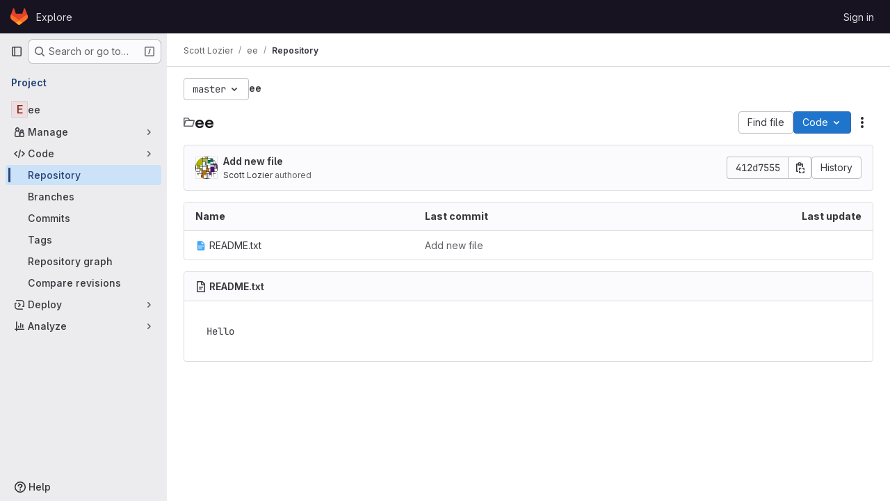

--- FILE ---
content_type: text/javascript; charset=utf-8
request_url: https://gitlab.ics.com/assets/webpack/highlight_worker.6434fa9a.worker.js
body_size: 31546
content:
!function(t){self.webpackChunk=function(e,r){for(var i in r)t[i]=r[i];for(;e.length;)n[e.pop()]=1};var e={},n={highlight_worker:1};function r(n){if(e[n])return e[n].exports;var i=e[n]={i:n,l:!1,exports:{}};return t[n].call(i.exports,i,i.exports,r),i.l=!0,i.exports}r.e=function(t){var e=[];return e.push(Promise.resolve().then((function(){n[t]||importScripts(r.p+""+({"hl-1c":"hl-1c","hl-abnf":"hl-abnf","hl-accesslog":"hl-accesslog","hl-actionscript":"hl-actionscript","hl-ada":"hl-ada","hl-angelscript":"hl-angelscript","hl-apache":"hl-apache","hl-applescript":"hl-applescript","hl-arcade":"hl-arcade","hl-arduino":"hl-arduino","hl-armasm":"hl-armasm","hl-asciidoc":"hl-asciidoc","hl-aspectj":"hl-aspectj","hl-autohotkey":"hl-autohotkey","hl-autoit":"hl-autoit","hl-avrasm":"hl-avrasm","hl-awk":"hl-awk","hl-axapta":"hl-axapta","hl-bash":"hl-bash","hl-basic":"hl-basic","hl-bnf":"hl-bnf","hl-brainfuck":"hl-brainfuck","hl-c":"hl-c","hl-cal":"hl-cal","hl-capnproto":"hl-capnproto","hl-ceylon":"hl-ceylon","hl-clean":"hl-clean","hl-clojure":"hl-clojure","hl-clojure-repl":"hl-clojure-repl","hl-cmake":"hl-cmake","hl-codeowners":"hl-codeowners","hl-coffeescript":"hl-coffeescript","hl-coq":"hl-coq","hl-cos":"hl-cos","hl-cpp":"hl-cpp","hl-crmsh":"hl-crmsh","hl-crystal":"hl-crystal","hl-csharp":"hl-csharp","hl-csp":"hl-csp","hl-css":"hl-css","hl-d":"hl-d","hl-dart":"hl-dart","hl-delphi":"hl-delphi","hl-diff":"hl-diff","hl-django":"hl-django","hl-dns":"hl-dns","hl-dockerfile":"hl-dockerfile","hl-dos":"hl-dos","hl-dsconfig":"hl-dsconfig","hl-dts":"hl-dts","hl-dust":"hl-dust","hl-ebnf":"hl-ebnf","hl-elixir":"hl-elixir","hl-elm":"hl-elm","hl-erb":"hl-erb","hl-erlang":"hl-erlang","hl-erlang-repl":"hl-erlang-repl","hl-excel":"hl-excel","hl-fix":"hl-fix","hl-flix":"hl-flix","hl-fortran":"hl-fortran","hl-fsharp":"hl-fsharp","hl-gams":"hl-gams","hl-gauss":"hl-gauss","hl-gcode":"hl-gcode","hl-gherkin":"hl-gherkin","hl-gleam":"hl-gleam","hl-glimmer":"hl-glimmer","hl-glsl":"hl-glsl","hl-gml":"hl-gml","hl-go":"hl-go","hl-golo":"hl-golo","hl-gradle":"hl-gradle","hl-groovy":"hl-groovy","hl-haml":"hl-haml","hl-handlebars":"hl-handlebars","hl-haskell":"hl-haskell","hl-haxe":"hl-haxe","hl-hcl":"hl-hcl","hl-hsp":"hl-hsp","hl-http":"hl-http","hl-hy":"hl-hy","hl-inform7":"hl-inform7","hl-ini":"hl-ini","hl-irpf90":"hl-irpf90","hl-isbl":"hl-isbl","hl-java":"hl-java","hl-javascript":"hl-javascript","hl-jboss-cli":"hl-jboss-cli","hl-json":"hl-json","hl-julia":"hl-julia","hl-julia-repl":"hl-julia-repl","hl-kotlin":"hl-kotlin","hl-lasso":"hl-lasso","hl-latex":"hl-latex","hl-ldif":"hl-ldif","hl-leaf":"hl-leaf","hl-less":"hl-less","hl-lisp":"hl-lisp","hl-livecodeserver":"hl-livecodeserver","hl-livescript":"hl-livescript","hl-llvm":"hl-llvm","hl-lsl":"hl-lsl","hl-lua":"hl-lua","hl-makefile":"hl-makefile","hl-markdown":"hl-markdown","hl-mathematica":"hl-mathematica","hl-matlab":"hl-matlab","hl-maxima":"hl-maxima","hl-mel":"hl-mel","hl-mercury":"hl-mercury","hl-mipsasm":"hl-mipsasm","hl-mizar":"hl-mizar","hl-mojolicious":"hl-mojolicious","hl-monkey":"hl-monkey","hl-moonscript":"hl-moonscript","hl-n1ql":"hl-n1ql","hl-nestedtext":"hl-nestedtext","hl-nginx":"hl-nginx","hl-nim":"hl-nim","hl-nix":"hl-nix","hl-node-repl":"hl-node-repl","hl-nsis":"hl-nsis","hl-objectivec":"hl-objectivec","hl-ocaml":"hl-ocaml","hl-openscad":"hl-openscad","hl-oxygene":"hl-oxygene","hl-parser3":"hl-parser3","hl-perl":"hl-perl","hl-pf":"hl-pf","hl-pgsql":"hl-pgsql","hl-php":"hl-php","hl-php-template":"hl-php-template","hl-plaintext":"hl-plaintext","hl-pony":"hl-pony","hl-powershell":"hl-powershell","hl-processing":"hl-processing","hl-profile":"hl-profile","hl-prolog":"hl-prolog","hl-properties":"hl-properties","hl-protobuf":"hl-protobuf","hl-puppet":"hl-puppet","hl-purebasic":"hl-purebasic","hl-python":"hl-python","hl-python-repl":"hl-python-repl","hl-q":"hl-q","hl-qml":"hl-qml","hl-r":"hl-r","hl-reasonml":"hl-reasonml","hl-rib":"hl-rib","hl-roboconf":"hl-roboconf","hl-routeros":"hl-routeros","hl-rsl":"hl-rsl","hl-ruby":"hl-ruby","hl-ruleslanguage":"hl-ruleslanguage","hl-rust":"hl-rust","hl-sas":"hl-sas","hl-scala":"hl-scala","hl-scheme":"hl-scheme","hl-scilab":"hl-scilab","hl-scss":"hl-scss","hl-shell":"hl-shell","hl-smali":"hl-smali","hl-smalltalk":"hl-smalltalk","hl-sml":"hl-sml","hl-sqf":"hl-sqf","hl-sql":"hl-sql","hl-stan":"hl-stan","hl-stata":"hl-stata","hl-step21":"hl-step21","hl-stylus":"hl-stylus","hl-subunit":"hl-subunit","hl-svelte":"hl-svelte","hl-swift":"hl-swift","hl-taggerscript":"hl-taggerscript","hl-tap":"hl-tap","hl-tcl":"hl-tcl","hl-thrift":"hl-thrift","hl-tp":"hl-tp","hl-twig":"hl-twig","hl-typescript":"hl-typescript","hl-vala":"hl-vala","hl-vbnet":"hl-vbnet","hl-vbscript":"hl-vbscript","hl-vbscript-html":"hl-vbscript-html","hl-verilog":"hl-verilog","hl-veryl":"hl-veryl","hl-vhdl":"hl-vhdl","hl-vim":"hl-vim","hl-wasm":"hl-wasm","hl-wren":"hl-wren","hl-x86asm":"hl-x86asm","hl-xl":"hl-xl","hl-xml":"hl-xml","hl-xquery":"hl-xquery","hl-yaml":"hl-yaml","hl-zephir":"hl-zephir"}[t]||t)+"."+{"hl-1c":"bd522f71","hl-abnf":"e0b85e65","hl-accesslog":"c4cb7541","hl-actionscript":"7e6de625","hl-ada":"ea9a149e","hl-angelscript":"5ab01994","hl-apache":"03c129be","hl-applescript":"9c10ad73","hl-arcade":"bd14ad8f","hl-arduino":"65b0a794","hl-armasm":"092593ec","hl-asciidoc":"69775c27","hl-aspectj":"91dc55cd","hl-autohotkey":"855aa53d","hl-autoit":"8cdfd195","hl-avrasm":"8452d0e4","hl-awk":"8d663d22","hl-axapta":"a7304b80","hl-bash":"29f6d689","hl-basic":"083cb693","hl-bnf":"62797ad4","hl-brainfuck":"b8e20f82","hl-c":"494e6899","hl-cal":"d44fb677","hl-capnproto":"cfb8b2e5","hl-ceylon":"1c779dfc","hl-clean":"9c2d0813","hl-clojure":"b61cc37d","hl-clojure-repl":"2bbb745f","hl-cmake":"9a237e89","hl-codeowners":"4855809d","hl-coffeescript":"a4c48a93","hl-coq":"4def92ec","hl-cos":"72af65a3","hl-cpp":"7017114b","hl-crmsh":"4610b7a1","hl-crystal":"fe317176","hl-csharp":"73379137","hl-csp":"f3ae72ec","hl-css":"412e4a87","hl-d":"b4acf2f6","hl-dart":"b5708e06","hl-delphi":"8bd6a707","hl-diff":"00be04bd","hl-django":"6ef82fea","hl-dns":"067deb2b","hl-dockerfile":"dc03158d","hl-dos":"a3c352c5","hl-dsconfig":"6ba8602c","hl-dts":"130025a0","hl-dust":"9ec3a142","hl-ebnf":"ca4a20fe","hl-elixir":"c5942b15","hl-elm":"914641fd","hl-erb":"57ecf730","hl-erlang":"72de4f00","hl-erlang-repl":"b0511089","hl-excel":"b14122ad","hl-fix":"6ab233a3","hl-flix":"b3257969","hl-fortran":"dc981f71","hl-fsharp":"064c49c0","hl-gams":"b712d1f6","hl-gauss":"31997e6d","hl-gcode":"28a8625a","hl-gherkin":"5ef6624f","hl-gleam":"23b29c8e","hl-glimmer":"e46a2689","hl-glsl":"bcbcf5f7","hl-gml":"b75ef749","hl-go":"04caa973","hl-golo":"92b17701","hl-gradle":"d5ed8304","hl-groovy":"6b7b8b2b","hl-haml":"a00d3fba","hl-handlebars":"1a1e2f71","hl-haskell":"49b6e900","hl-haxe":"3731dfe1","hl-hcl":"6fd7f26b","hl-hsp":"6ac5a39c","hl-http":"0fc12cf4","hl-hy":"99fc7295","hl-inform7":"677c21c4","hl-ini":"ea44e23b","hl-irpf90":"6526ce2f","hl-isbl":"16aa4f27","hl-java":"7b340446","hl-javascript":"940106b3","hl-jboss-cli":"69d1d388","hl-json":"3cf4f0fd","hl-julia":"c6acf973","hl-julia-repl":"0dbd978c","hl-kotlin":"70457783","hl-lasso":"5bf7755d","hl-latex":"8b860759","hl-ldif":"9c18056f","hl-leaf":"0aae51ca","hl-less":"f2fc52e4","hl-lisp":"bc31678c","hl-livecodeserver":"8a7a8c72","hl-livescript":"7d4a8edd","hl-llvm":"d6fcd5bb","hl-lsl":"9eb723c4","hl-lua":"245be70d","hl-makefile":"b4b36408","hl-markdown":"719b201a","hl-mathematica":"06fa6fb4","hl-matlab":"8622060c","hl-maxima":"8375999e","hl-mel":"110dcdd8","hl-mercury":"2216160a","hl-mipsasm":"131520fb","hl-mizar":"1c149ff8","hl-mojolicious":"85f21a32","hl-monkey":"bbc3919e","hl-moonscript":"b7cdff9b","hl-n1ql":"bcd975b5","hl-nestedtext":"c99b6060","hl-nginx":"f1ab51f6","hl-nim":"c43c0a3b","hl-nix":"9fe5fe57","hl-node-repl":"b84b78a7","hl-nsis":"9d780328","hl-objectivec":"2726197e","hl-ocaml":"620b591a","hl-openscad":"c4a3167a","hl-oxygene":"91eafff7","hl-parser3":"467e06b1","hl-perl":"b2e62eee","hl-pf":"c2ecce79","hl-pgsql":"f5981d44","hl-php":"91f32d55","hl-php-template":"b1caa714","hl-plaintext":"912bdb6d","hl-pony":"a2ff1e32","hl-powershell":"c7fc5d75","hl-processing":"45dbd640","hl-profile":"29c9cb6f","hl-prolog":"cc6cc8ff","hl-properties":"24c27a35","hl-protobuf":"9324ac72","hl-puppet":"7ddf3e83","hl-purebasic":"ecc2a3e8","hl-python":"088e5899","hl-python-repl":"aca576be","hl-q":"d91f5b79","hl-qml":"370836db","hl-r":"be5052b3","hl-reasonml":"ebe6c401","hl-rib":"a0a4f752","hl-roboconf":"a2eebe4e","hl-routeros":"fe697004","hl-rsl":"e3873653","hl-ruby":"3c6b546f","hl-ruleslanguage":"8e0a53af","hl-rust":"0a4fb03c","hl-sas":"eab2599b","hl-scala":"cf4df8d5","hl-scheme":"51d6649d","hl-scilab":"28f456b6","hl-scss":"f76fd248","hl-shell":"1c2043ce","hl-smali":"ebc47297","hl-smalltalk":"7d2fdaa9","hl-sml":"9e20c9a8","hl-sqf":"d73e219e","hl-sql":"35cb92bd","hl-stan":"49b0ed58","hl-stata":"2136a04b","hl-step21":"e50fe030","hl-stylus":"ed29f932","hl-subunit":"3f2486cc","hl-svelte":"f5c928a5","hl-swift":"00012196","hl-taggerscript":"34008cb4","hl-tap":"8d72e2a0","hl-tcl":"18823280","hl-thrift":"ae9ea4e7","hl-tp":"ca8176be","hl-twig":"ba5398af","hl-typescript":"5b890503","hl-vala":"b6f5fed3","hl-vbnet":"a059059c","hl-vbscript":"2a936183","hl-vbscript-html":"536039c9","hl-verilog":"d234934b","hl-veryl":"4043979f","hl-vhdl":"bdf7900d","hl-vim":"eb5a8570","hl-wasm":"276f5f2f","hl-wren":"62bccf7d","hl-x86asm":"be3250b9","hl-xl":"f15ba355","hl-xml":"cccad9be","hl-xquery":"0445161a","hl-yaml":"f548ab6e","hl-zephir":"5059f28e"}[t]+".chunk.worker.js")}))),Promise.all(e)},r.m=t,r.c=e,r.d=function(t,e,n){r.o(t,e)||Object.defineProperty(t,e,{enumerable:!0,get:n})},r.r=function(t){"undefined"!=typeof Symbol&&Symbol.toStringTag&&Object.defineProperty(t,Symbol.toStringTag,{value:"Module"}),Object.defineProperty(t,"__esModule",{value:!0})},r.t=function(t,e){if(1&e&&(t=r(t)),8&e)return t;if(4&e&&"object"==typeof t&&t&&t.__esModule)return t;var n=Object.create(null);if(r.r(n),Object.defineProperty(n,"default",{enumerable:!0,value:t}),2&e&&"string"!=typeof t)for(var i in t)r.d(n,i,function(e){return t[e]}.bind(null,i));return n},r.n=function(t){var e=t&&t.__esModule?function(){return t.default}:function(){return t};return r.d(e,"a",e),e},r.o=function(t,e){return Object.prototype.hasOwnProperty.call(t,e)},r.p="./",r(r.s="exHy")}({"+602":function(t,e,n){"use strict";var r=n("Iwu2"),i=String;t.exports=function(t){if("Symbol"===r(t))throw new TypeError("Cannot convert a Symbol value to a string");return i(t)}},"+UhQ":function(t,e,n){"use strict";t.exports=function(t,e){return{enumerable:!(1&t),configurable:!(2&t),writable:!(4&t),value:e}}},"+xG8":function(t,e,n){"use strict";var r=n("Iwu2"),i=n("BWND"),o=n("6RY3"),l=n("7Sby"),u=n("1GJI"),c=l("iterator"),s=Object;t.exports=function(t){if(o(t))return!1;var e=s(t);return void 0!==e[c]||"@@iterator"in e||i(u,r(e))}},"+xUc":function(t,e,n){"use strict";var r={};r[n("7Sby")("toStringTag")]="z",t.exports="[object z]"===String(r)},"/EoU":function(t,e,n){"use strict";var r=n("R6g9"),i=Object;t.exports=function(t){return i(r(t))}},"/Ju4":function(t,e,n){"use strict";var r=n("hMZ/"),i=n("0ehE").has,o=n("Qenc"),l=n("UuMg"),u=n("czXD"),c=n("T3ZR");t.exports=function(t){var e=r(this),n=l(t);if(o(e)<n.size)return!1;var s=n.getIterator();return!1!==u(s,(function(t){if(!i(e,t))return c(s,"normal",!1)}))}},"/R4t":function(t,e,n){"use strict";var r=n("yg9e"),i=n("BWND"),o=SyntaxError,l=parseInt,u=String.fromCharCode,c=r("".charAt),s=r("".slice),a=r(/./.exec),h={'\\"':'"',"\\\\":"\\","\\/":"/","\\b":"\b","\\f":"\f","\\n":"\n","\\r":"\r","\\t":"\t"},f=/^[\da-f]{4}$/i,d=/^[\u0000-\u001F]$/;t.exports=function(t,e){for(var n=!0,r="";e<t.length;){var p=c(t,e);if("\\"===p){var g=s(t,e,e+2);if(i(h,g))r+=h[g],e+=2;else{if("\\u"!==g)throw new o('Unknown escape sequence: "'+g+'"');var b=s(t,e+=2,e+4);if(!a(f,b))throw new o("Bad Unicode escape at: "+e);r+=u(l(b,16)),e+=4}}else{if('"'===p){n=!1,e++;break}if(a(d,p))throw new o("Bad control character in string literal at: "+e);r+=p,e++}}if(n)throw new o("Unterminated string at: "+e);return{value:r,end:e}}},"/wvS":function(t,e,n){var r=n("fn44"),i="object"==typeof self&&self&&self.Object===Object&&self,o=r||i||Function("return this")();t.exports=o},"0J3d":function(t,e,n){"use strict";var r=n("ZfjD"),i=n("H81m"),o=n("oaN/"),l=n("70tN"),u=n("re4r"),c=TypeError;r({target:"Iterator",proto:!0,real:!0},{reduce:function(t){l(this),o(t);var e=u(this),n=arguments.length<2,r=n?void 0:arguments[1],s=0;if(i(e,(function(e){n?(n=!1,r=e):r=t(r,e,s),s++}),{IS_RECORD:!0}),n)throw new c("Reduce of empty iterator with no initial value");return r}})},"0Pa5":function(t,e,n){"use strict";var r=n("WmU+"),i=n("yg9e");t.exports=function(t){if("Function"===r(t))return i(t)}},"0ehE":function(t,e,n){"use strict";var r=n("yg9e"),i=Set.prototype;t.exports={Set:Set,add:r(i.add),has:r(i.has),remove:r(i.delete),proto:i}},"0kDw":function(t,e,n){"use strict";var r=n("zYHN").navigator,i=r&&r.userAgent;t.exports=i?String(i):""},"1GJI":function(t,e,n){"use strict";t.exports={}},"1M6e":function(t,e,n){"use strict";var r=n("oy6v"),i=n("oaN/"),o=n("70tN"),l=n("Q0Js"),u=n("jSuq"),c=TypeError;t.exports=function(t,e){var n=arguments.length<2?u(t):e;if(i(n))return o(r(n,t));throw new c(l(t)+" is not iterable")}},"1uQW":function(t,e,n){"use strict";var r=n("QmHw");t.exports=!r((function(){function t(){}return t.prototype.constructor=null,Object.getPrototypeOf(new t)!==t.prototype}))},"2NY6":function(t,e,n){"use strict";var r=n("PpKG"),i=n("zYHN"),o=n("Yy1j"),l=t.exports=i["__core-js_shared__"]||o("__core-js_shared__",{});(l.versions||(l.versions=[])).push({version:"3.41.0",mode:r?"pure":"global",copyright:"© 2014-2025 Denis Pushkarev (zloirock.ru)",license:"https://github.com/zloirock/core-js/blob/v3.41.0/LICENSE",source:"https://github.com/zloirock/core-js"})},"2nHD":function(t,e,n){"use strict";var r=n("hMZ/"),i=n("0ehE"),o=n("Qenc"),l=n("UuMg"),u=n("cdtr"),c=n("czXD"),s=i.Set,a=i.add,h=i.has;t.exports=function(t){var e=r(this),n=l(t),i=new s;return o(e)>n.size?c(n.getIterator(),(function(t){h(e,t)&&a(i,t)})):u(e,(function(t){n.includes(t)&&a(i,t)})),i}},"2ylk":function(t,e,n){"use strict";var r=n("yg9e"),i=n("BWND"),o=n("kEo8"),l=n("lErv").indexOf,u=n("SIxH"),c=r([].push);t.exports=function(t,e){var n,r=o(t),s=0,a=[];for(n in r)!i(u,n)&&i(r,n)&&c(a,n);for(;e.length>s;)i(r,n=e[s++])&&(~l(a,n)||c(a,n));return a}},"33Wo":function(t,e,n){"use strict";var r,i,o,l=n("QmHw"),u=n("SIP5"),c=n("wZF9"),s=n("TEho"),a=n("QDZz"),h=n("h4DK"),f=n("7Sby"),d=n("PpKG"),p=f("iterator"),g=!1;[].keys&&("next"in(o=[].keys())?(i=a(a(o)))!==Object.prototype&&(r=i):g=!0),!c(r)||l((function(){var t={};return r[p].call(t)!==t}))?r={}:d&&(r=s(r)),u(r[p])||h(r,p,(function(){return this})),t.exports={IteratorPrototype:r,BUGGY_SAFARI_ITERATORS:g}},"3UXl":function(t,e,n){"use strict";var r=n("ZfjD"),i=n("eI3+");r({target:"AsyncIterator",proto:!0,real:!0,forced:n("PpKG")},{map:i})},"3fnk":function(t,e,n){"use strict";var r=n("2ylk"),i=n("xC9C").concat("length","prototype");e.f=Object.getOwnPropertyNames||function(t){return r(t,i)}},"47t/":function(t,e,n){"use strict";n("VvRr")},"4TQg":function(t,e,n){"use strict";var r=n("yg9e");t.exports=r({}.isPrototypeOf)},"57P8":function(t,e,n){"use strict";var r=n("ZfjD"),i=n("JRgC");r({target:"Iterator",proto:!0,real:!0,forced:n("PpKG")},{map:i})},"58fc":function(t,e,n){"use strict";var r=n("ZfjD"),i=n("FUyg"),o=n("hMZ/"),l=n("cdtr");r({target:"Set",proto:!0,real:!0,forced:!0},{some:function(t){var e=o(this),n=i(t,arguments.length>1?arguments[1]:void 0);return!0===l(e,(function(t){if(n(t,t,e))return!0}),!0)}})},"5fGo":function(t,e,n){"use strict";var r=n("QPwu"),i=n("MVcu"),o=r("keys");t.exports=function(t){return o[t]||(o[t]=i(t))}},6710:function(t,e,n){"use strict";t.exports=function(t){try{return{error:!1,value:t()}}catch(t){return{error:!0,value:t}}}},"6RY3":function(t,e,n){"use strict";t.exports=function(t){return null==t}},"70tN":function(t,e,n){"use strict";var r=n("wZF9"),i=String,o=TypeError;t.exports=function(t){if(r(t))return t;throw new o(i(t)+" is not an object")}},"7Sby":function(t,e,n){"use strict";var r=n("zYHN"),i=n("QPwu"),o=n("BWND"),l=n("MVcu"),u=n("soVr"),c=n("hMsm"),s=r.Symbol,a=i("wks"),h=c?s.for||s:s&&s.withoutSetter||l;t.exports=function(t){return o(a,t)||(a[t]=u&&o(s,t)?s[t]:h("Symbol."+t)),a[t]}},"7XEj":function(t,e){function n(t){return t instanceof Map?t.clear=t.delete=t.set=function(){throw new Error("map is read-only")}:t instanceof Set&&(t.add=t.clear=t.delete=function(){throw new Error("set is read-only")}),Object.freeze(t),Object.getOwnPropertyNames(t).forEach(e=>{const r=t[e],i=typeof r;"object"!==i&&"function"!==i||Object.isFrozen(r)||n(r)}),t}class r{constructor(t){void 0===t.data&&(t.data={}),this.data=t.data,this.isMatchIgnored=!1}ignoreMatch(){this.isMatchIgnored=!0}}function i(t){return t.replace(/&/g,"&amp;").replace(/</g,"&lt;").replace(/>/g,"&gt;").replace(/"/g,"&quot;").replace(/'/g,"&#x27;")}function o(t,...e){const n=Object.create(null);for(const e in t)n[e]=t[e];return e.forEach((function(t){for(const e in t)n[e]=t[e]})),n}const l=t=>!!t.scope;class u{constructor(t,e){this.buffer="",this.classPrefix=e.classPrefix,t.walk(this)}addText(t){this.buffer+=i(t)}openNode(t){if(!l(t))return;const e=((t,{prefix:e})=>{if(t.startsWith("language:"))return t.replace("language:","language-");if(t.includes(".")){const n=t.split(".");return[`${e}${n.shift()}`,...n.map((t,e)=>`${t}${"_".repeat(e+1)}`)].join(" ")}return`${e}${t}`})(t.scope,{prefix:this.classPrefix});this.span(e)}closeNode(t){l(t)&&(this.buffer+="</span>")}value(){return this.buffer}span(t){this.buffer+=`<span class="${t}">`}}const c=(t={})=>{const e={children:[]};return Object.assign(e,t),e};class s{constructor(){this.rootNode=c(),this.stack=[this.rootNode]}get top(){return this.stack[this.stack.length-1]}get root(){return this.rootNode}add(t){this.top.children.push(t)}openNode(t){const e=c({scope:t});this.add(e),this.stack.push(e)}closeNode(){if(this.stack.length>1)return this.stack.pop()}closeAllNodes(){for(;this.closeNode(););}toJSON(){return JSON.stringify(this.rootNode,null,4)}walk(t){return this.constructor._walk(t,this.rootNode)}static _walk(t,e){return"string"==typeof e?t.addText(e):e.children&&(t.openNode(e),e.children.forEach(e=>this._walk(t,e)),t.closeNode(e)),t}static _collapse(t){"string"!=typeof t&&t.children&&(t.children.every(t=>"string"==typeof t)?t.children=[t.children.join("")]:t.children.forEach(t=>{s._collapse(t)}))}}class a extends s{constructor(t){super(),this.options=t}addText(t){""!==t&&this.add(t)}startScope(t){this.openNode(t)}endScope(){this.closeNode()}__addSublanguage(t,e){const n=t.root;e&&(n.scope="language:"+e),this.add(n)}toHTML(){return new u(this,this.options).value()}finalize(){return this.closeAllNodes(),!0}}function h(t){return t?"string"==typeof t?t:t.source:null}function f(t){return g("(?=",t,")")}function d(t){return g("(?:",t,")*")}function p(t){return g("(?:",t,")?")}function g(...t){return t.map(t=>h(t)).join("")}function b(...t){return"("+(function(t){const e=t[t.length-1];return"object"==typeof e&&e.constructor===Object?(t.splice(t.length-1,1),e):{}}(t).capture?"":"?:")+t.map(t=>h(t)).join("|")+")"}function v(t){return new RegExp(t.toString()+"|").exec("").length-1}const m=/\[(?:[^\\\]]|\\.)*\]|\(\??|\\([1-9][0-9]*)|\\./;function y(t,{joinWith:e}){let n=0;return t.map(t=>{n+=1;const e=n;let r=h(t),i="";for(;r.length>0;){const t=m.exec(r);if(!t){i+=r;break}i+=r.substring(0,t.index),r=r.substring(t.index+t[0].length),"\\"===t[0][0]&&t[1]?i+="\\"+String(Number(t[1])+e):(i+=t[0],"("===t[0]&&n++)}return i}).map(t=>`(${t})`).join(e)}const x="(-?)(\\b0[xX][a-fA-F0-9]+|(\\b\\d+(\\.\\d*)?|\\.\\d+)([eE][-+]?\\d+)?)",w={begin:"\\\\[\\s\\S]",relevance:0},j={scope:"string",begin:"'",end:"'",illegal:"\\n",contains:[w]},E={scope:"string",begin:'"',end:'"',illegal:"\\n",contains:[w]},S=function(t,e,n={}){const r=o({scope:"comment",begin:t,end:e,contains:[]},n);r.contains.push({scope:"doctag",begin:"[ ]*(?=(TODO|FIXME|NOTE|BUG|OPTIMIZE|HACK|XXX):)",end:/(TODO|FIXME|NOTE|BUG|OPTIMIZE|HACK|XXX):/,excludeBegin:!0,relevance:0});const i=b("I","a","is","so","us","to","at","if","in","it","on",/[A-Za-z]+['](d|ve|re|ll|t|s|n)/,/[A-Za-z]+[-][a-z]+/,/[A-Za-z][a-z]{2,}/);return r.contains.push({begin:g(/[ ]+/,"(",i,/[.]?[:]?([.][ ]|[ ])/,"){3}")}),r},k=S("//","$"),O=S("/\\*","\\*/"),N=S("#","$"),I={scope:"number",begin:"\\b\\d+(\\.\\d+)?",relevance:0},D={scope:"number",begin:x,relevance:0},P={scope:"number",begin:"\\b(0b[01]+)",relevance:0},T={scope:"regexp",begin:/\/(?=[^/\n]*\/)/,end:/\/[gimuy]*/,contains:[w,{begin:/\[/,end:/\]/,relevance:0,contains:[w]}]},R={scope:"title",begin:"[a-zA-Z]\\w*",relevance:0},M={scope:"title",begin:"[a-zA-Z_]\\w*",relevance:0},_={begin:"\\.\\s*[a-zA-Z_]\\w*",relevance:0};var A=Object.freeze({__proto__:null,APOS_STRING_MODE:j,BACKSLASH_ESCAPE:w,BINARY_NUMBER_MODE:P,BINARY_NUMBER_RE:"\\b(0b[01]+)",COMMENT:S,C_BLOCK_COMMENT_MODE:O,C_LINE_COMMENT_MODE:k,C_NUMBER_MODE:D,C_NUMBER_RE:x,END_SAME_AS_BEGIN:function(t){return Object.assign(t,{"on:begin":(t,e)=>{e.data._beginMatch=t[1]},"on:end":(t,e)=>{e.data._beginMatch!==t[1]&&e.ignoreMatch()}})},HASH_COMMENT_MODE:N,IDENT_RE:"[a-zA-Z]\\w*",MATCH_NOTHING_RE:/\b\B/,METHOD_GUARD:_,NUMBER_MODE:I,NUMBER_RE:"\\b\\d+(\\.\\d+)?",PHRASAL_WORDS_MODE:{begin:/\b(a|an|the|are|I'm|isn't|don't|doesn't|won't|but|just|should|pretty|simply|enough|gonna|going|wtf|so|such|will|you|your|they|like|more)\b/},QUOTE_STRING_MODE:E,REGEXP_MODE:T,RE_STARTERS_RE:"!|!=|!==|%|%=|&|&&|&=|\\*|\\*=|\\+|\\+=|,|-|-=|/=|/|:|;|<<|<<=|<=|<|===|==|=|>>>=|>>=|>=|>>>|>>|>|\\?|\\[|\\{|\\(|\\^|\\^=|\\||\\|=|\\|\\||~",SHEBANG:(t={})=>{const e=/^#![ ]*\//;return t.binary&&(t.begin=g(e,/.*\b/,t.binary,/\b.*/)),o({scope:"meta",begin:e,end:/$/,relevance:0,"on:begin":(t,e)=>{0!==t.index&&e.ignoreMatch()}},t)},TITLE_MODE:R,UNDERSCORE_IDENT_RE:"[a-zA-Z_]\\w*",UNDERSCORE_TITLE_MODE:M});function z(t,e){"."===t.input[t.index-1]&&e.ignoreMatch()}function H(t,e){void 0!==t.className&&(t.scope=t.className,delete t.className)}function Z(t,e){e&&t.beginKeywords&&(t.begin="\\b("+t.beginKeywords.split(" ").join("|")+")(?!\\.)(?=\\b|\\s)",t.__beforeBegin=z,t.keywords=t.keywords||t.beginKeywords,delete t.beginKeywords,void 0===t.relevance&&(t.relevance=0))}function U(t,e){Array.isArray(t.illegal)&&(t.illegal=b(...t.illegal))}function C(t,e){if(t.match){if(t.begin||t.end)throw new Error("begin & end are not supported with match");t.begin=t.match,delete t.match}}function F(t,e){void 0===t.relevance&&(t.relevance=1)}const q=(t,e)=>{if(!t.beforeMatch)return;if(t.starts)throw new Error("beforeMatch cannot be used with starts");const n=Object.assign({},t);Object.keys(t).forEach(e=>{delete t[e]}),t.keywords=n.keywords,t.begin=g(n.beforeMatch,f(n.begin)),t.starts={relevance:0,contains:[Object.assign(n,{endsParent:!0})]},t.relevance=0,delete n.beforeMatch},L=["of","and","for","in","not","or","if","then","parent","list","value"];function B(t,e){return e?Number(e):function(t){return L.includes(t.toLowerCase())}(t)?0:1}const $={},W=t=>{console.error(t)},Q=(t,...e)=>{console.log("WARN: "+t,...e)},Y=(t,e)=>{$[`${t}/${e}`]||(console.log(`Deprecated as of ${t}. ${e}`),$[`${t}/${e}`]=!0)},G=new Error;function X(t,e,{key:n}){let r=0;const i=t[n],o={},l={};for(let t=1;t<=e.length;t++)l[t+r]=i[t],o[t+r]=!0,r+=v(e[t-1]);t[n]=l,t[n]._emit=o,t[n]._multi=!0}function K(t){!function(t){t.scope&&"object"==typeof t.scope&&null!==t.scope&&(t.beginScope=t.scope,delete t.scope)}(t),"string"==typeof t.beginScope&&(t.beginScope={_wrap:t.beginScope}),"string"==typeof t.endScope&&(t.endScope={_wrap:t.endScope}),function(t){if(Array.isArray(t.begin)){if(t.skip||t.excludeBegin||t.returnBegin)throw W("skip, excludeBegin, returnBegin not compatible with beginScope: {}"),G;if("object"!=typeof t.beginScope||null===t.beginScope)throw W("beginScope must be object"),G;X(t,t.begin,{key:"beginScope"}),t.begin=y(t.begin,{joinWith:""})}}(t),function(t){if(Array.isArray(t.end)){if(t.skip||t.excludeEnd||t.returnEnd)throw W("skip, excludeEnd, returnEnd not compatible with endScope: {}"),G;if("object"!=typeof t.endScope||null===t.endScope)throw W("endScope must be object"),G;X(t,t.end,{key:"endScope"}),t.end=y(t.end,{joinWith:""})}}(t)}function J(t){function e(e,n){return new RegExp(h(e),"m"+(t.case_insensitive?"i":"")+(t.unicodeRegex?"u":"")+(n?"g":""))}class n{constructor(){this.matchIndexes={},this.regexes=[],this.matchAt=1,this.position=0}addRule(t,e){e.position=this.position++,this.matchIndexes[this.matchAt]=e,this.regexes.push([e,t]),this.matchAt+=v(t)+1}compile(){0===this.regexes.length&&(this.exec=()=>null);const t=this.regexes.map(t=>t[1]);this.matcherRe=e(y(t,{joinWith:"|"}),!0),this.lastIndex=0}exec(t){this.matcherRe.lastIndex=this.lastIndex;const e=this.matcherRe.exec(t);if(!e)return null;const n=e.findIndex((t,e)=>e>0&&void 0!==t),r=this.matchIndexes[n];return e.splice(0,n),Object.assign(e,r)}}class r{constructor(){this.rules=[],this.multiRegexes=[],this.count=0,this.lastIndex=0,this.regexIndex=0}getMatcher(t){if(this.multiRegexes[t])return this.multiRegexes[t];const e=new n;return this.rules.slice(t).forEach(([t,n])=>e.addRule(t,n)),e.compile(),this.multiRegexes[t]=e,e}resumingScanAtSamePosition(){return 0!==this.regexIndex}considerAll(){this.regexIndex=0}addRule(t,e){this.rules.push([t,e]),"begin"===e.type&&this.count++}exec(t){const e=this.getMatcher(this.regexIndex);e.lastIndex=this.lastIndex;let n=e.exec(t);if(this.resumingScanAtSamePosition())if(n&&n.index===this.lastIndex);else{const e=this.getMatcher(0);e.lastIndex=this.lastIndex+1,n=e.exec(t)}return n&&(this.regexIndex+=n.position+1,this.regexIndex===this.count&&this.considerAll()),n}}if(t.compilerExtensions||(t.compilerExtensions=[]),t.contains&&t.contains.includes("self"))throw new Error("ERR: contains `self` is not supported at the top-level of a language.  See documentation.");return t.classNameAliases=o(t.classNameAliases||{}),function n(i,l){const u=i;if(i.isCompiled)return u;[H,C,K,q].forEach(t=>t(i,l)),t.compilerExtensions.forEach(t=>t(i,l)),i.__beforeBegin=null,[Z,U,F].forEach(t=>t(i,l)),i.isCompiled=!0;let c=null;return"object"==typeof i.keywords&&i.keywords.$pattern&&(i.keywords=Object.assign({},i.keywords),c=i.keywords.$pattern,delete i.keywords.$pattern),c=c||/\w+/,i.keywords&&(i.keywords=function t(e,n,r="keyword"){const i=Object.create(null);return"string"==typeof e?o(r,e.split(" ")):Array.isArray(e)?o(r,e):Object.keys(e).forEach((function(r){Object.assign(i,t(e[r],n,r))})),i;function o(t,e){n&&(e=e.map(t=>t.toLowerCase())),e.forEach((function(e){const n=e.split("|");i[n[0]]=[t,B(n[0],n[1])]}))}}(i.keywords,t.case_insensitive)),u.keywordPatternRe=e(c,!0),l&&(i.begin||(i.begin=/\B|\b/),u.beginRe=e(u.begin),i.end||i.endsWithParent||(i.end=/\B|\b/),i.end&&(u.endRe=e(u.end)),u.terminatorEnd=h(u.end)||"",i.endsWithParent&&l.terminatorEnd&&(u.terminatorEnd+=(i.end?"|":"")+l.terminatorEnd)),i.illegal&&(u.illegalRe=e(i.illegal)),i.contains||(i.contains=[]),i.contains=[].concat(...i.contains.map((function(t){return function(t){t.variants&&!t.cachedVariants&&(t.cachedVariants=t.variants.map((function(e){return o(t,{variants:null},e)})));if(t.cachedVariants)return t.cachedVariants;if(function t(e){return!!e&&(e.endsWithParent||t(e.starts))}(t))return o(t,{starts:t.starts?o(t.starts):null});if(Object.isFrozen(t))return o(t);return t}("self"===t?i:t)}))),i.contains.forEach((function(t){n(t,u)})),i.starts&&n(i.starts,l),u.matcher=function(t){const e=new r;return t.contains.forEach(t=>e.addRule(t.begin,{rule:t,type:"begin"})),t.terminatorEnd&&e.addRule(t.terminatorEnd,{type:"end"}),t.illegal&&e.addRule(t.illegal,{type:"illegal"}),e}(u),u}(t)}class V extends Error{constructor(t,e){super(t),this.name="HTMLInjectionError",this.html=e}}const tt=i,et=o,nt=Symbol("nomatch"),rt=function(t){const e=Object.create(null),i=Object.create(null),o=[];let l=!0;const u="Could not find the language '{}', did you forget to load/include a language module?",c={disableAutodetect:!0,name:"Plain text",contains:[]};let s={ignoreUnescapedHTML:!1,throwUnescapedHTML:!1,noHighlightRe:/^(no-?highlight)$/i,languageDetectRe:/\blang(?:uage)?-([\w-]+)\b/i,classPrefix:"hljs-",cssSelector:"pre code",languages:null,__emitter:a};function h(t){return s.noHighlightRe.test(t)}function v(t,e,n){let r="",i="";"object"==typeof e?(r=t,n=e.ignoreIllegals,i=e.language):(Y("10.7.0","highlight(lang, code, ...args) has been deprecated."),Y("10.7.0","Please use highlight(code, options) instead.\nhttps://github.com/highlightjs/highlight.js/issues/2277"),i=t,r=e),void 0===n&&(n=!0);const o={code:r,language:i};O("before:highlight",o);const l=o.result?o.result:m(o.language,o.code,n);return l.code=o.code,O("after:highlight",l),l}function m(t,n,i,o){const c=Object.create(null);function a(){if(!k.keywords)return void N.addText(I);let t=0;k.keywordPatternRe.lastIndex=0;let e=k.keywordPatternRe.exec(I),n="";for(;e;){n+=I.substring(t,e.index);const i=w.case_insensitive?e[0].toLowerCase():e[0],o=(r=i,k.keywords[r]);if(o){const[t,r]=o;if(N.addText(n),n="",c[i]=(c[i]||0)+1,c[i]<=7&&(D+=r),t.startsWith("_"))n+=e[0];else{const n=w.classNameAliases[t]||t;f(e[0],n)}}else n+=e[0];t=k.keywordPatternRe.lastIndex,e=k.keywordPatternRe.exec(I)}var r;n+=I.substring(t),N.addText(n)}function h(){null!=k.subLanguage?function(){if(""===I)return;let t=null;if("string"==typeof k.subLanguage){if(!e[k.subLanguage])return void N.addText(I);t=m(k.subLanguage,I,!0,O[k.subLanguage]),O[k.subLanguage]=t._top}else t=y(I,k.subLanguage.length?k.subLanguage:null);k.relevance>0&&(D+=t.relevance),N.__addSublanguage(t._emitter,t.language)}():a(),I=""}function f(t,e){""!==t&&(N.startScope(e),N.addText(t),N.endScope())}function d(t,e){let n=1;const r=e.length-1;for(;n<=r;){if(!t._emit[n]){n++;continue}const r=w.classNameAliases[t[n]]||t[n],i=e[n];r?f(i,r):(I=i,a(),I=""),n++}}function p(t,e){return t.scope&&"string"==typeof t.scope&&N.openNode(w.classNameAliases[t.scope]||t.scope),t.beginScope&&(t.beginScope._wrap?(f(I,w.classNameAliases[t.beginScope._wrap]||t.beginScope._wrap),I=""):t.beginScope._multi&&(d(t.beginScope,e),I="")),k=Object.create(t,{parent:{value:k}}),k}function g(t){return 0===k.matcher.regexIndex?(I+=t[0],1):(R=!0,0)}function b(t){const e=t[0],i=n.substring(t.index),o=function t(e,n,i){let o=function(t,e){const n=t&&t.exec(e);return n&&0===n.index}(e.endRe,i);if(o){if(e["on:end"]){const t=new r(e);e["on:end"](n,t),t.isMatchIgnored&&(o=!1)}if(o){for(;e.endsParent&&e.parent;)e=e.parent;return e}}if(e.endsWithParent)return t(e.parent,n,i)}(k,t,i);if(!o)return nt;const l=k;k.endScope&&k.endScope._wrap?(h(),f(e,k.endScope._wrap)):k.endScope&&k.endScope._multi?(h(),d(k.endScope,t)):l.skip?I+=e:(l.returnEnd||l.excludeEnd||(I+=e),h(),l.excludeEnd&&(I=e));do{k.scope&&N.closeNode(),k.skip||k.subLanguage||(D+=k.relevance),k=k.parent}while(k!==o.parent);return o.starts&&p(o.starts,t),l.returnEnd?0:e.length}let v={};function x(e,o){const u=o&&o[0];if(I+=e,null==u)return h(),0;if("begin"===v.type&&"end"===o.type&&v.index===o.index&&""===u){if(I+=n.slice(o.index,o.index+1),!l){const e=new Error(`0 width match regex (${t})`);throw e.languageName=t,e.badRule=v.rule,e}return 1}if(v=o,"begin"===o.type)return function(t){const e=t[0],n=t.rule,i=new r(n),o=[n.__beforeBegin,n["on:begin"]];for(const n of o)if(n&&(n(t,i),i.isMatchIgnored))return g(e);return n.skip?I+=e:(n.excludeBegin&&(I+=e),h(),n.returnBegin||n.excludeBegin||(I=e)),p(n,t),n.returnBegin?0:e.length}(o);if("illegal"===o.type&&!i){const t=new Error('Illegal lexeme "'+u+'" for mode "'+(k.scope||"<unnamed>")+'"');throw t.mode=k,t}if("end"===o.type){const t=b(o);if(t!==nt)return t}if("illegal"===o.type&&""===u)return I+="\n",1;if(T>1e5&&T>3*o.index){throw new Error("potential infinite loop, way more iterations than matches")}return I+=u,u.length}const w=E(t);if(!w)throw W(u.replace("{}",t)),new Error('Unknown language: "'+t+'"');const j=J(w);let S="",k=o||j;const O={},N=new s.__emitter(s);!function(){const t=[];for(let e=k;e!==w;e=e.parent)e.scope&&t.unshift(e.scope);t.forEach(t=>N.openNode(t))}();let I="",D=0,P=0,T=0,R=!1;try{if(w.__emitTokens)w.__emitTokens(n,N);else{for(k.matcher.considerAll();;){T++,R?R=!1:k.matcher.considerAll(),k.matcher.lastIndex=P;const t=k.matcher.exec(n);if(!t)break;const e=x(n.substring(P,t.index),t);P=t.index+e}x(n.substring(P))}return N.finalize(),S=N.toHTML(),{language:t,value:S,relevance:D,illegal:!1,_emitter:N,_top:k}}catch(e){if(e.message&&e.message.includes("Illegal"))return{language:t,value:tt(n),illegal:!0,relevance:0,_illegalBy:{message:e.message,index:P,context:n.slice(P-100,P+100),mode:e.mode,resultSoFar:S},_emitter:N};if(l)return{language:t,value:tt(n),illegal:!1,relevance:0,errorRaised:e,_emitter:N,_top:k};throw e}}function y(t,n){n=n||s.languages||Object.keys(e);const r=function(t){const e={value:tt(t),illegal:!1,relevance:0,_top:c,_emitter:new s.__emitter(s)};return e._emitter.addText(t),e}(t),i=n.filter(E).filter(k).map(e=>m(e,t,!1));i.unshift(r);const o=i.sort((t,e)=>{if(t.relevance!==e.relevance)return e.relevance-t.relevance;if(t.language&&e.language){if(E(t.language).supersetOf===e.language)return 1;if(E(e.language).supersetOf===t.language)return-1}return 0}),[l,u]=o,a=l;return a.secondBest=u,a}function x(t){let e=null;const n=function(t){let e=t.className+" ";e+=t.parentNode?t.parentNode.className:"";const n=s.languageDetectRe.exec(e);if(n){const e=E(n[1]);return e||(Q(u.replace("{}",n[1])),Q("Falling back to no-highlight mode for this block.",t)),e?n[1]:"no-highlight"}return e.split(/\s+/).find(t=>h(t)||E(t))}(t);if(h(n))return;if(O("before:highlightElement",{el:t,language:n}),t.dataset.highlighted)return void console.log("Element previously highlighted. To highlight again, first unset `dataset.highlighted`.",t);if(t.children.length>0&&(s.ignoreUnescapedHTML||(console.warn("One of your code blocks includes unescaped HTML. This is a potentially serious security risk."),console.warn("https://github.com/highlightjs/highlight.js/wiki/security"),console.warn("The element with unescaped HTML:"),console.warn(t)),s.throwUnescapedHTML)){throw new V("One of your code blocks includes unescaped HTML.",t.innerHTML)}e=t;const r=e.textContent,o=n?v(r,{language:n,ignoreIllegals:!0}):y(r);t.innerHTML=o.value,t.dataset.highlighted="yes",function(t,e,n){const r=e&&i[e]||n;t.classList.add("hljs"),t.classList.add("language-"+r)}(t,n,o.language),t.result={language:o.language,re:o.relevance,relevance:o.relevance},o.secondBest&&(t.secondBest={language:o.secondBest.language,relevance:o.secondBest.relevance}),O("after:highlightElement",{el:t,result:o,text:r})}let w=!1;function j(){if("loading"===document.readyState)return w||window.addEventListener("DOMContentLoaded",(function(){j()}),!1),void(w=!0);document.querySelectorAll(s.cssSelector).forEach(x)}function E(t){return t=(t||"").toLowerCase(),e[t]||e[i[t]]}function S(t,{languageName:e}){"string"==typeof t&&(t=[t]),t.forEach(t=>{i[t.toLowerCase()]=e})}function k(t){const e=E(t);return e&&!e.disableAutodetect}function O(t,e){const n=t;o.forEach((function(t){t[n]&&t[n](e)}))}Object.assign(t,{highlight:v,highlightAuto:y,highlightAll:j,highlightElement:x,highlightBlock:function(t){return Y("10.7.0","highlightBlock will be removed entirely in v12.0"),Y("10.7.0","Please use highlightElement now."),x(t)},configure:function(t){s=et(s,t)},initHighlighting:()=>{j(),Y("10.6.0","initHighlighting() deprecated.  Use highlightAll() now.")},initHighlightingOnLoad:function(){j(),Y("10.6.0","initHighlightingOnLoad() deprecated.  Use highlightAll() now.")},registerLanguage:function(n,r){let i=null;try{i=r(t)}catch(t){if(W("Language definition for '{}' could not be registered.".replace("{}",n)),!l)throw t;W(t),i=c}i.name||(i.name=n),e[n]=i,i.rawDefinition=r.bind(null,t),i.aliases&&S(i.aliases,{languageName:n})},unregisterLanguage:function(t){delete e[t];for(const e of Object.keys(i))i[e]===t&&delete i[e]},listLanguages:function(){return Object.keys(e)},getLanguage:E,registerAliases:S,autoDetection:k,inherit:et,addPlugin:function(t){!function(t){t["before:highlightBlock"]&&!t["before:highlightElement"]&&(t["before:highlightElement"]=e=>{t["before:highlightBlock"](Object.assign({block:e.el},e))}),t["after:highlightBlock"]&&!t["after:highlightElement"]&&(t["after:highlightElement"]=e=>{t["after:highlightBlock"](Object.assign({block:e.el},e))})}(t),o.push(t)},removePlugin:function(t){const e=o.indexOf(t);-1!==e&&o.splice(e,1)}}),t.debugMode=function(){l=!1},t.safeMode=function(){l=!0},t.versionString="11.11.1",t.regex={concat:g,lookahead:f,either:b,optional:p,anyNumberOfTimes:d};for(const t in A)"object"==typeof A[t]&&n(A[t]);return Object.assign(t,A),t},it=rt({});it.newInstance=()=>rt({}),t.exports=it,it.HighlightJS=it,it.default=it},"7dtT":function(t,e,n){"use strict";n("Y04F")},"8Z/M":function(t,e,n){"use strict";var r=n("ZfjD"),i=n("vTL5");r({target:"Set",proto:!0,real:!0,forced:!n("uazU")("isDisjointFrom",(function(t){return!t}))},{isDisjointFrom:i})},"8d6S":function(t,e,n){"use strict";var r=n("ZfjD"),i=n("FUyg"),o=n("hMZ/"),l=n("cdtr");r({target:"Set",proto:!0,real:!0,forced:!0},{every:function(t){var e=o(this),n=i(t,arguments.length>1?arguments[1]:void 0);return!1!==l(e,(function(t){if(!n(t,t,e))return!1}),!0)}})},"90g9":function(t,e){t.exports=function(t,e){for(var n=-1,r=null==t?0:t.length,i=Array(r);++n<r;)i[n]=e(t[n],n,t);return i}},"95WW":function(t,e,n){"use strict";var r=n("4TQg"),i=TypeError;t.exports=function(t,e){if(r(e,t))return t;throw new i("Incorrect invocation")}},"9AHH":function(t,e,n){"use strict";var r=n("7Sby"),i=n("1GJI"),o=r("iterator"),l=Array.prototype;t.exports=function(t){return void 0!==t&&(i.Array===t||l[o]===t)}},"9ShI":function(t,e,n){"use strict";var r=n("OuD2");t.exports=r("document","documentElement")},"9reZ":function(t,e,n){"use strict";var r=n("ZfjD"),i=n("d2OX");r({target:"Set",proto:!0,real:!0,forced:!n("uazU")("difference",(function(t){return 0===t.size}))},{difference:i})},A5Eh:function(t,e,n){"use strict";var r=n("oy6v"),i=n("SIP5"),o=n("wZF9"),l=TypeError;t.exports=function(t,e){var n,u;if("string"===e&&i(n=t.toString)&&!o(u=r(n,t)))return u;if(i(n=t.valueOf)&&!o(u=r(n,t)))return u;if("string"!==e&&i(n=t.toString)&&!o(u=r(n,t)))return u;throw new l("Can't convert object to primitive value")}},"AJU+":function(t,e){var n=Object.prototype.toString;t.exports=function(t){return n.call(t)}},AZoq:function(t,e,n){"use strict";var r=n("oy6v"),i=n("TEho"),o=n("xEpy"),l=n("T9QZ"),u=n("7Sby"),c=n("dPRI"),s=n("F9PD"),a=n("33Wo").IteratorPrototype,h=n("kkVH"),f=n("T3ZR"),d=u("toStringTag"),p=c.set,g=function(t){var e=c.getterFor(t?"WrapForValidIterator":"IteratorHelper");return l(i(a),{next:function(){var n=e(this);if(t)return n.nextHandler();if(n.done)return h(void 0,!0);try{var r=n.nextHandler();return n.returnHandlerResult?r:h(r,n.done)}catch(t){throw n.done=!0,t}},return:function(){var n=e(this),i=n.iterator;if(n.done=!0,t){var o=s(i,"return");return o?r(o,i):h(void 0,!0)}if(n.inner)try{f(n.inner.iterator,"normal")}catch(t){return f(i,"throw",t)}return i&&f(i,"normal"),h(void 0,!0)}})},b=g(!0),v=g(!1);o(v,d,"Iterator Helper"),t.exports=function(t,e,n){var r=function(r,i){i?(i.iterator=r.iterator,i.next=r.next):i=r,i.type=e?"WrapForValidIterator":"IteratorHelper",i.returnHandlerResult=!!n,i.nextHandler=t,i.counter=0,i.done=!1,p(this,i)};return r.prototype=e?b:v,r}},Ao93:function(t,e,n){"use strict";var r=n("ZfjD"),i=n("/Ju4");r({target:"Set",proto:!0,real:!0,forced:!n("uazU")("isSupersetOf",(function(t){return!t}))},{isSupersetOf:i})},"B++/":function(t,e,n){"use strict";var r=n("ZfjD"),i=n("Tnqw").find;r({target:"AsyncIterator",proto:!0,real:!0},{find:function(t){return i(this,t)}})},B8tT:function(t,e,n){"use strict";var r=n("ZfjD"),i=n("PuaO");r({target:"Set",proto:!0,real:!0,forced:!n("uazU")("union")},{union:i})},BWND:function(t,e,n){"use strict";var r=n("yg9e"),i=n("/EoU"),o=r({}.hasOwnProperty);t.exports=Object.hasOwn||function(t,e){return o(i(t),e)}},BzOf:function(t,e,n){"use strict";n("pX8h")},ERvI:function(t,e){t.exports=function(t){return function(e){return null==t?void 0:t[e]}}},EeFF:function(t,e,n){"use strict";var r,i,o=n("zYHN"),l=n("2NY6"),u=n("SIP5"),c=n("TEho"),s=n("QDZz"),a=n("h4DK"),h=n("7Sby"),f=n("PpKG"),d=h("asyncIterator"),p=o.AsyncIterator,g=l.AsyncIteratorPrototype;if(g)r=g;else if(u(p))r=p.prototype;else if(l.USE_FUNCTION_CONSTRUCTOR||o.USE_FUNCTION_CONSTRUCTOR)try{i=s(s(s(Function("return async function*(){}()")()))),s(i)===Object.prototype&&(r=i)}catch(t){}r?f&&(r=c(r)):r={},u(r[d])||a(r,d,(function(){return this})),t.exports=r},F9PD:function(t,e,n){"use strict";var r=n("oaN/"),i=n("6RY3");t.exports=function(t,e){var n=t[e];return i(n)?void 0:r(n)}},FUyg:function(t,e,n){"use strict";var r=n("0Pa5"),i=n("oaN/"),o=n("Wxt3"),l=r(r.bind);t.exports=function(t,e){return i(t),void 0===e?t:o?l(t,e):function(){return t.apply(e,arguments)}}},G1mR:function(t,e,n){var r=n("XpzN"),i=n("QA6A");t.exports=function(t){return"symbol"==typeof t||i(t)&&"[object Symbol]"==r(t)}},G3fq:function(t,e,n){var r=n("MFlb"),i=n("rhmX"),o=/[&<>"']/g,l=RegExp(o.source);t.exports=function(t){return(t=i(t))&&l.test(t)?t.replace(o,r):t}},GDOA:function(t,e,n){"use strict";var r=n("ZfjD"),i=n("oy6v"),o=n("otYt"),l=n("vTL5");r({target:"Set",proto:!0,real:!0,forced:!0},{isDisjointFrom:function(t){return i(l,this,o(t))}})},H81m:function(t,e,n){"use strict";var r=n("FUyg"),i=n("oy6v"),o=n("70tN"),l=n("Q0Js"),u=n("9AHH"),c=n("ejl/"),s=n("4TQg"),a=n("1M6e"),h=n("jSuq"),f=n("T3ZR"),d=TypeError,p=function(t,e){this.stopped=t,this.result=e},g=p.prototype;t.exports=function(t,e,n){var b,v,m,y,x,w,j,E=n&&n.that,S=!(!n||!n.AS_ENTRIES),k=!(!n||!n.IS_RECORD),O=!(!n||!n.IS_ITERATOR),N=!(!n||!n.INTERRUPTED),I=r(e,E),D=function(t){return b&&f(b,"normal",t),new p(!0,t)},P=function(t){return S?(o(t),N?I(t[0],t[1],D):I(t[0],t[1])):N?I(t,D):I(t)};if(k)b=t.iterator;else if(O)b=t;else{if(!(v=h(t)))throw new d(l(t)+" is not iterable");if(u(v)){for(m=0,y=c(t);y>m;m++)if((x=P(t[m]))&&s(g,x))return x;return new p(!1)}b=a(t,v)}for(w=k?t.next:b.next;!(j=i(w,b)).done;){try{x=P(j.value)}catch(t){f(b,"throw",t)}if("object"==typeof x&&x&&s(g,x))return x}return new p(!1)}},IKCR:function(t,e,n){"use strict";var r=n("ZfjD"),i=n("yg9e"),o=n("hMZ/"),l=n("cdtr"),u=n("+602"),c=i([].join),s=i([].push);r({target:"Set",proto:!0,real:!0,forced:!0},{join:function(t){var e=o(this),n=void 0===t?",":u(t),r=[];return l(e,(function(t){s(r,t)})),c(r,n)}})},IYHS:function(t,e,n){"use strict";var r=n("ZfjD"),i=n("FUyg"),o=n("hMZ/"),l=n("cdtr");r({target:"Set",proto:!0,real:!0,forced:!0},{find:function(t){var e=o(this),n=i(t,arguments.length>1?arguments[1]:void 0),r=l(e,(function(t){if(n(t,t,e))return{value:t}}),!0);return r&&r.value}})},Iwu2:function(t,e,n){"use strict";var r=n("+xUc"),i=n("SIP5"),o=n("WmU+"),l=n("7Sby")("toStringTag"),u=Object,c="Arguments"===o(function(){return arguments}());t.exports=r?o:function(t){var e,n,r;return void 0===t?"Undefined":null===t?"Null":"string"==typeof(n=function(t,e){try{return t[e]}catch(t){}}(e=u(t),l))?n:c?o(e):"Object"===(r=o(e))&&i(e.callee)?"Arguments":r}},"JI+r":function(t,e,n){"use strict";var r=n("oy6v"),i=n("wZF9"),o=n("adEA"),l=n("F9PD"),u=n("A5Eh"),c=n("7Sby"),s=TypeError,a=c("toPrimitive");t.exports=function(t,e){if(!i(t)||o(t))return t;var n,c=l(t,a);if(c){if(void 0===e&&(e="default"),n=r(c,t,e),!i(n)||o(n))return n;throw new s("Can't convert object to primitive value")}return void 0===e&&(e="number"),u(t,e)}},JRgC:function(t,e,n){"use strict";var r=n("oy6v"),i=n("oaN/"),o=n("70tN"),l=n("re4r"),u=n("AZoq"),c=n("z1du"),s=u((function(){var t=this.iterator,e=o(r(this.next,t));if(!(this.done=!!e.done))return c(t,this.mapper,[e.value,this.counter++],!0)}));t.exports=function(t){return o(this),i(t),new s(l(this),{mapper:t})}},"Jb/1":function(t,e,n){"use strict";var r=n("OuD2"),i=n("yg9e"),o=n("3fnk"),l=n("Jkym"),u=n("70tN"),c=i([].concat);t.exports=r("Reflect","ownKeys")||function(t){var e=o.f(u(t)),n=l.f;return n?c(e,n(t)):e}},Jkym:function(t,e,n){"use strict";e.f=Object.getOwnPropertySymbols},"KG2+":function(t,e,n){"use strict";var r=n("TxUY"),i=Math.min;t.exports=function(t){var e=r(t);return e>0?i(e,9007199254740991):0}},"KeS/":function(t,e,n){"use strict";n("9reZ")},LdkU:function(t,e,n){"use strict";var r=n("yg9e"),i=n("SIP5"),o=n("2NY6"),l=r(Function.toString);i(o.inspectSource)||(o.inspectSource=function(t){return l(t)}),t.exports=o.inspectSource},MEJ2:function(t,e,n){"use strict";var r=n("jl4x"),i=n("oy6v"),o=n("SDu9"),l=n("+UhQ"),u=n("kEo8"),c=n("i8vc"),s=n("BWND"),a=n("jhuc"),h=Object.getOwnPropertyDescriptor;e.f=r?h:function(t,e){if(t=u(t),e=c(e),a)try{return h(t,e)}catch(t){}if(s(t,e))return l(!i(o.f,t,e),t[e])}},MFlb:function(t,e,n){var r=n("ERvI")({"&":"&amp;","<":"&lt;",">":"&gt;",'"':"&quot;","'":"&#39;"});t.exports=r},MVcu:function(t,e,n){"use strict";var r=n("yg9e"),i=0,o=Math.random(),l=r(1..toString);t.exports=function(t){return"Symbol("+(void 0===t?"":t)+")_"+l(++i+o,36)}},MViX:function(t,e,n){"use strict";var r=n("ZfjD"),i=n("oy6v"),o=n("otYt"),l=n("2nHD");r({target:"Set",proto:!0,real:!0,forced:!0},{intersection:function(t){return i(l,this,o(t))}})},NjXk:function(t,e,n){var r=n("ERvI")({"&amp;":"&","&lt;":"<","&gt;":">","&quot;":'"',"&#39;":"'"});t.exports=r},O86K:function(t,e,n){"use strict";var r=n("zYHN"),i=n("SIP5"),o=r.WeakMap;t.exports=i(o)&&/native code/.test(String(o))},OhKz:function(t,e,n){"use strict";var r=n("jl4x"),i=n("jhuc"),o=n("skIf"),l=n("70tN"),u=n("i8vc"),c=TypeError,s=Object.defineProperty,a=Object.getOwnPropertyDescriptor;e.f=r?o?function(t,e,n){if(l(t),e=u(e),l(n),"function"==typeof t&&"prototype"===e&&"value"in n&&"writable"in n&&!n.writable){var r=a(t,e);r&&r.writable&&(t[e]=n.value,n={configurable:"configurable"in n?n.configurable:r.configurable,enumerable:"enumerable"in n?n.enumerable:r.enumerable,writable:!1})}return s(t,e,n)}:s:function(t,e,n){if(l(t),e=u(e),l(n),i)try{return s(t,e,n)}catch(t){}if("get"in n||"set"in n)throw new c("Accessors not supported");return"value"in n&&(t[e]=n.value),t}},OuD2:function(t,e,n){"use strict";var r=n("zYHN"),i=n("SIP5"),o=function(t){return i(t)?t:void 0};t.exports=function(t,e){return arguments.length<2?o(r[t]):r[t]&&r[t][e]}},"P/Kr":function(t,e){var n=Array.isArray;t.exports=n},PpKG:function(t,e,n){"use strict";t.exports=!1},PuaO:function(t,e,n){"use strict";var r=n("hMZ/"),i=n("0ehE").add,o=n("tD7N"),l=n("UuMg"),u=n("czXD");t.exports=function(t){var e=r(this),n=l(t).getIterator(),c=o(e);return u(n,(function(t){i(c,t)})),c}},Q0Js:function(t,e,n){"use strict";var r=String;t.exports=function(t){try{return r(t)}catch(t){return"Object"}}},QA6A:function(t,e){t.exports=function(t){return null!=t&&"object"==typeof t}},QDZz:function(t,e,n){"use strict";var r=n("BWND"),i=n("SIP5"),o=n("/EoU"),l=n("5fGo"),u=n("1uQW"),c=l("IE_PROTO"),s=Object,a=s.prototype;t.exports=u?s.getPrototypeOf:function(t){var e=o(t);if(r(e,c))return e[c];var n=e.constructor;return i(n)&&e instanceof n?n.prototype:e instanceof s?a:null}},QJ3H:function(t,e,n){"use strict";var r=n("yg9e"),i=n("QmHw"),o=n("WmU+"),l=Object,u=r("".split);t.exports=i((function(){return!l("z").propertyIsEnumerable(0)}))?function(t){return"String"===o(t)?u(t,""):l(t)}:l},QPwu:function(t,e,n){"use strict";var r=n("2NY6");t.exports=function(t,e){return r[t]||(r[t]=e||{})}},QUa3:function(t,e,n){"use strict";var r=n("ZfjD"),i=n("oy6v"),o=n("oaN/"),l=n("70tN"),u=n("re4r"),c=n("AZoq"),s=n("z1du"),a=n("PpKG"),h=c((function(){for(var t,e,n=this.iterator,r=this.predicate,o=this.next;;){if(t=l(i(o,n)),this.done=!!t.done)return;if(e=t.value,s(n,r,[e,this.counter++],!0))return e}}));r({target:"Iterator",proto:!0,real:!0,forced:a},{filter:function(t){return l(this),o(t),new h(u(this),{predicate:t})}})},Qenc:function(t,e,n){"use strict";var r=n("WQyk"),i=n("0ehE");t.exports=r(i.proto,"size","get")||function(t){return t.size}},QmHw:function(t,e,n){"use strict";t.exports=function(t){try{return!!t()}catch(t){return!0}}},R6g9:function(t,e,n){"use strict";var r=n("6RY3"),i=TypeError;t.exports=function(t){if(r(t))throw new i("Can't call method on "+t);return t}},RFHG:function(t,e,n){"use strict";var r=n("ZfjD"),i=n("oy6v"),o=n("oaN/"),l=n("70tN"),u=n("wZF9"),c=n("OuD2"),s=n("re4r"),a=n("wPTx"),h=c("Promise"),f=TypeError;r({target:"AsyncIterator",proto:!0,real:!0},{reduce:function(t){l(this),o(t);var e=s(this),n=e.iterator,r=e.next,c=arguments.length<2,d=c?void 0:arguments[1],p=0;return new h((function(e,o){var s=function(t){a(n,o,t,o)},g=function(){try{h.resolve(l(i(r,n))).then((function(n){try{if(l(n).done)c?o(new f("Reduce of empty iterator with no initial value")):e(d);else{var r=n.value;if(c)c=!1,d=r,g();else try{var i=t(d,r,p),a=function(t){d=t,g()};u(i)?h.resolve(i).then(a,s):a(i)}catch(t){s(t)}}p++}catch(t){o(t)}}),o)}catch(t){o(t)}};g()}))}})},Rhav:function(t,e,n){"use strict";var r=n("ZfjD"),i=n("oy6v"),o=n("otYt"),l=n("r0ci");r({target:"Set",proto:!0,real:!0,forced:!0},{symmetricDifference:function(t){return i(l,this,o(t))}})},SDu9:function(t,e,n){"use strict";var r={}.propertyIsEnumerable,i=Object.getOwnPropertyDescriptor,o=i&&!r.call({1:2},1);e.f=o?function(t){var e=i(this,t);return!!e&&e.enumerable}:r},SIP5:function(t,e,n){"use strict";var r="object"==typeof document&&document.all;t.exports=void 0===r&&void 0!==r?function(t){return"function"==typeof t||t===r}:function(t){return"function"==typeof t}},SIxH:function(t,e,n){"use strict";t.exports={}},T3ZR:function(t,e,n){"use strict";var r=n("oy6v"),i=n("70tN"),o=n("F9PD");t.exports=function(t,e,n){var l,u;i(t);try{if(!(l=o(t,"return"))){if("throw"===e)throw n;return n}l=r(l,t)}catch(t){u=!0,l=t}if("throw"===e)throw n;if(u)throw l;return i(l),n}},T9QZ:function(t,e,n){"use strict";var r=n("h4DK");t.exports=function(t,e,n){for(var i in e)r(t,i,e[i],n);return t}},TEho:function(t,e,n){"use strict";var r,i=n("70tN"),o=n("YY8j"),l=n("xC9C"),u=n("SIxH"),c=n("9ShI"),s=n("riOn"),a=n("5fGo"),h=a("IE_PROTO"),f=function(){},d=function(t){return"<script>"+t+"<\/script>"},p=function(t){t.write(d("")),t.close();var e=t.parentWindow.Object;return t=null,e},g=function(){try{r=new ActiveXObject("htmlfile")}catch(t){}var t,e;g="undefined"!=typeof document?document.domain&&r?p(r):((e=s("iframe")).style.display="none",c.appendChild(e),e.src=String("javascript:"),(t=e.contentWindow.document).open(),t.write(d("document.F=Object")),t.close(),t.F):p(r);for(var n=l.length;n--;)delete g.prototype[l[n]];return g()};u[h]=!0,t.exports=Object.create||function(t,e){var n;return null!==t?(f.prototype=i(t),n=new f,f.prototype=null,n[h]=t):n=g(),void 0===e?n:o.f(n,e)}},Tnqw:function(t,e,n){"use strict";var r=n("oy6v"),i=n("oaN/"),o=n("70tN"),l=n("wZF9"),u=n("ocV/"),c=n("OuD2"),s=n("re4r"),a=n("wPTx"),h=function(t){var e=0===t,n=1===t,h=2===t,f=3===t;return function(t,d,p){o(t);var g=void 0!==d;!g&&e||i(d);var b=s(t),v=c("Promise"),m=b.iterator,y=b.next,x=0;return new v((function(t,i){var c=function(t){a(m,i,t,i)},s=function(){try{if(g)try{u(x)}catch(t){c(t)}v.resolve(o(r(y,m))).then((function(r){try{if(o(r).done)e?(p.length=x,t(p)):t(!f&&(h||void 0));else{var u=r.value;try{if(g){var b=d(u,x),y=function(r){if(n)s();else if(h)r?s():a(m,t,!1,i);else if(e)try{p[x++]=r,s()}catch(t){c(t)}else r?a(m,t,f||u,i):s()};l(b)?v.resolve(b).then(y,c):y(b)}else p[x++]=u,s()}catch(t){c(t)}}}catch(t){i(t)}}),i)}catch(t){i(t)}};s()}))}};t.exports={toArray:h(0),forEach:h(1),every:h(2),some:h(3),find:h(4)}},"Tx+D":function(t,e,n){"use strict";var r=n("WmU+");t.exports=Array.isArray||function(t){return"Array"===r(t)}},TxUY:function(t,e,n){"use strict";var r=n("fXIW");t.exports=function(t){var e=+t;return e!=e||0===e?0:r(e)}},UezY:function(t,e,n){"use strict";var r=n("ZfjD"),i=n("oy6v"),o=n("oaN/"),l=n("70tN"),u=n("wZF9"),c=n("re4r"),s=n("xjkt"),a=n("kkVH"),h=n("wPTx"),f=n("PpKG"),d=s((function(t){var e=this,n=e.iterator,r=e.predicate;return new t((function(o,c){var s=function(t){e.done=!0,c(t)},f=function(t){h(n,s,t,s)},d=function(){try{t.resolve(l(i(e.next,n))).then((function(n){try{if(l(n).done)e.done=!0,o(a(void 0,!0));else{var i=n.value;try{var c=r(i,e.counter++),h=function(t){t?o(a(i,!1)):d()};u(c)?t.resolve(c).then(h,f):h(c)}catch(t){f(t)}}}catch(t){s(t)}}),s)}catch(t){s(t)}};d()}))}));r({target:"AsyncIterator",proto:!0,real:!0,forced:f},{filter:function(t){return l(this),o(t),new d(c(this),{predicate:t})}})},UuMg:function(t,e,n){"use strict";var r=n("oaN/"),i=n("70tN"),o=n("oy6v"),l=n("TxUY"),u=n("re4r"),c=RangeError,s=TypeError,a=Math.max,h=function(t,e){this.set=t,this.size=a(e,0),this.has=r(t.has),this.keys=r(t.keys)};h.prototype={getIterator:function(){return u(i(o(this.keys,this.set)))},includes:function(t){return o(this.has,this.set,t)}},t.exports=function(t){i(t);var e=+t.size;if(e!=e)throw new s("Invalid size");var n=l(e);if(n<0)throw new c("Invalid size");return new h(t,n)}},VvRr:function(t,e,n){"use strict";var r=n("ZfjD"),i=n("H81m"),o=n("oaN/"),l=n("70tN"),u=n("re4r");r({target:"Iterator",proto:!0,real:!0},{find:function(t){l(this),o(t);var e=u(this),n=0;return i(e,(function(e,r){if(t(e,n++))return r(e)}),{IS_RECORD:!0,INTERRUPTED:!0}).result}})},VwWG:function(t,e,n){"use strict";var r=n("ZfjD"),i=n("FUyg"),o=n("hMZ/"),l=n("0ehE"),u=n("cdtr"),c=l.Set,s=l.add;r({target:"Set",proto:!0,real:!0,forced:!0},{filter:function(t){var e=o(this),n=i(t,arguments.length>1?arguments[1]:void 0),r=new c;return u(e,(function(t){n(t,t,e)&&s(r,t)})),r}})},W2kU:function(t,e,n){"use strict";var r=n("ZfjD"),i=n("oaN/"),o=n("hMZ/"),l=n("cdtr"),u=TypeError;r({target:"Set",proto:!0,real:!0,forced:!0},{reduce:function(t){var e=o(this),n=arguments.length<2,r=n?void 0:arguments[1];if(i(t),l(e,(function(i){n?(n=!1,r=i):r=t(r,i,i,e)})),n)throw new u("Reduce of empty set with no initial value");return r}})},WQyk:function(t,e,n){"use strict";var r=n("yg9e"),i=n("oaN/");t.exports=function(t,e,n){try{return r(i(Object.getOwnPropertyDescriptor(t,e)[n]))}catch(t){}}},WRcO:function(t,e,n){"use strict";var r=n("euPg"),i=n("OhKz");t.exports=function(t,e,n){return n.get&&r(n.get,e,{getter:!0}),n.set&&r(n.set,e,{setter:!0}),i.f(t,e,n)}},"WmU+":function(t,e,n){"use strict";var r=n("yg9e"),i=r({}.toString),o=r("".slice);t.exports=function(t){return o(i(t),8,-1)}},Wxt3:function(t,e,n){"use strict";var r=n("QmHw");t.exports=!r((function(){var t=function(){}.bind();return"function"!=typeof t||t.hasOwnProperty("prototype")}))},"X/Qz":function(t,e,n){var r=n("aCzx"),i=n("90g9"),o=n("P/Kr"),l=n("G1mR"),u=r?r.prototype:void 0,c=u?u.toString:void 0;t.exports=function t(e){if("string"==typeof e)return e;if(o(e))return i(e,t)+"";if(l(e))return c?c.call(e):"";var n=e+"";return"0"==n&&1/e==-1/0?"-0":n}},Xcpc:function(t,e,n){"use strict";var r=n("jl4x"),i=n("BWND"),o=Function.prototype,l=r&&Object.getOwnPropertyDescriptor,u=i(o,"name"),c=u&&"something"===function(){}.name,s=u&&(!r||r&&l(o,"name").configurable);t.exports={EXISTS:u,PROPER:c,CONFIGURABLE:s}},XpzN:function(t,e,n){var r=n("aCzx"),i=n("g6VN"),o=n("AJU+"),l=r?r.toStringTag:void 0;t.exports=function(t){return null==t?void 0===t?"[object Undefined]":"[object Null]":l&&l in Object(t)?i(t):o(t)}},Xz7V:function(t,e,n){"use strict";var r=n("hMZ/"),i=n("Qenc"),o=n("cdtr"),l=n("UuMg");t.exports=function(t){var e=r(this),n=l(t);return!(i(e)>n.size)&&!1!==o(e,(function(t){if(!n.includes(t))return!1}),!0)}},Y04F:function(t,e,n){"use strict";var r=n("ZfjD"),i=n("r0ci");r({target:"Set",proto:!0,real:!0,forced:!n("uazU")("symmetricDifference")},{symmetricDifference:i})},YY8j:function(t,e,n){"use strict";var r=n("jl4x"),i=n("skIf"),o=n("OhKz"),l=n("70tN"),u=n("kEo8"),c=n("fk5N");e.f=r&&!i?Object.defineProperties:function(t,e){l(t);for(var n,r=u(e),i=c(e),s=i.length,a=0;s>a;)o.f(t,n=i[a++],r[n]);return t}},Yy1j:function(t,e,n){"use strict";var r=n("zYHN"),i=Object.defineProperty;t.exports=function(t,e){try{i(r,t,{value:e,configurable:!0,writable:!0})}catch(n){r[t]=e}return e}},ZfjD:function(t,e,n){"use strict";var r=n("zYHN"),i=n("MEJ2").f,o=n("xEpy"),l=n("h4DK"),u=n("Yy1j"),c=n("oRA1"),s=n("wDzU");t.exports=function(t,e){var n,a,h,f,d,p=t.target,g=t.global,b=t.stat;if(n=g?r:b?r[p]||u(p,{}):r[p]&&r[p].prototype)for(a in e){if(f=e[a],h=t.dontCallGetSet?(d=i(n,a))&&d.value:n[a],!s(g?a:p+(b?".":"#")+a,t.forced)&&void 0!==h){if(typeof f==typeof h)continue;c(f,h)}(t.sham||h&&h.sham)&&o(f,"sham",!0),l(n,a,f,t)}}},ZzK0:function(t,e,n){"use strict";var r=n("ZfjD"),i=n("Tnqw").forEach;r({target:"AsyncIterator",proto:!0,real:!0},{forEach:function(t){return i(this,t)}})},a0mT:function(t,e,n){"use strict";var r=n("ZfjD"),i=n("oy6v"),o=n("otYt"),l=n("Xz7V");r({target:"Set",proto:!0,real:!0,forced:!0},{isSubsetOf:function(t){return i(l,this,o(t))}})},aCzx:function(t,e,n){var r=n("/wvS").Symbol;t.exports=r},adEA:function(t,e,n){"use strict";var r=n("OuD2"),i=n("SIP5"),o=n("4TQg"),l=n("hMsm"),u=Object;t.exports=l?function(t){return"symbol"==typeof t}:function(t){var e=r("Symbol");return i(e)&&o(e.prototype,u(t))}},b05b:function(t,e,n){"use strict";var r=n("jl4x"),i=n("OhKz"),o=n("+UhQ");t.exports=function(t,e,n){r?i.f(t,e,o(0,n)):t[e]=n}},byxs:function(t,e,n){"use strict";var r=n("ZfjD"),i=n("jl4x"),o=n("zYHN"),l=n("OuD2"),u=n("yg9e"),c=n("oy6v"),s=n("SIP5"),a=n("wZF9"),h=n("Tx+D"),f=n("BWND"),d=n("+602"),p=n("ejl/"),g=n("b05b"),b=n("QmHw"),v=n("/R4t"),m=n("soVr"),y=o.JSON,x=o.Number,w=o.SyntaxError,j=y&&y.parse,E=l("Object","keys"),S=Object.getOwnPropertyDescriptor,k=u("".charAt),O=u("".slice),N=u(/./.exec),I=u([].push),D=/^\d$/,P=/^[1-9]$/,T=/^[\d-]$/,R=/^[\t\n\r ]$/,M=function(t,e,n,r){var i,o,l,u,s,d=t[e],g=r&&d===r.value,b=g&&"string"==typeof r.source?{source:r.source}:{};if(a(d)){var v=h(d),m=g?r.nodes:v?[]:{};if(v)for(i=m.length,l=p(d),u=0;u<l;u++)_(d,u,M(d,""+u,n,u<i?m[u]:void 0));else for(o=E(d),l=p(o),u=0;u<l;u++)s=o[u],_(d,s,M(d,s,n,f(m,s)?m[s]:void 0))}return c(n,t,e,d,b)},_=function(t,e,n){if(i){var r=S(t,e);if(r&&!r.configurable)return}void 0===n?delete t[e]:g(t,e,n)},A=function(t,e,n,r){this.value=t,this.end=e,this.source=n,this.nodes=r},z=function(t,e){this.source=t,this.index=e};z.prototype={fork:function(t){return new z(this.source,t)},parse:function(){var t=this.source,e=this.skip(R,this.index),n=this.fork(e),r=k(t,e);if(N(T,r))return n.number();switch(r){case"{":return n.object();case"[":return n.array();case'"':return n.string();case"t":return n.keyword(!0);case"f":return n.keyword(!1);case"n":return n.keyword(null)}throw new w('Unexpected character: "'+r+'" at: '+e)},node:function(t,e,n,r,i){return new A(e,r,t?null:O(this.source,n,r),i)},object:function(){for(var t=this.source,e=this.index+1,n=!1,r={},i={};e<t.length;){if(e=this.until(['"',"}"],e),"}"===k(t,e)&&!n){e++;break}var o=this.fork(e).string(),l=o.value;e=o.end,e=this.until([":"],e)+1,e=this.skip(R,e),o=this.fork(e).parse(),g(i,l,o),g(r,l,o.value),e=this.until([",","}"],o.end);var u=k(t,e);if(","===u)n=!0,e++;else if("}"===u){e++;break}}return this.node(1,r,this.index,e,i)},array:function(){for(var t=this.source,e=this.index+1,n=!1,r=[],i=[];e<t.length;){if(e=this.skip(R,e),"]"===k(t,e)&&!n){e++;break}var o=this.fork(e).parse();if(I(i,o),I(r,o.value),e=this.until([",","]"],o.end),","===k(t,e))n=!0,e++;else if("]"===k(t,e)){e++;break}}return this.node(1,r,this.index,e,i)},string:function(){var t=this.index,e=v(this.source,this.index+1);return this.node(0,e.value,t,e.end)},number:function(){var t=this.source,e=this.index,n=e;if("-"===k(t,n)&&n++,"0"===k(t,n))n++;else{if(!N(P,k(t,n)))throw new w("Failed to parse number at: "+n);n=this.skip(D,n+1)}if(("."===k(t,n)&&(n=this.skip(D,n+1)),"e"===k(t,n)||"E"===k(t,n))&&(n++,"+"!==k(t,n)&&"-"!==k(t,n)||n++,n===(n=this.skip(D,n))))throw new w("Failed to parse number's exponent value at: "+n);return this.node(0,x(O(t,e,n)),e,n)},keyword:function(t){var e=""+t,n=this.index,r=n+e.length;if(O(this.source,n,r)!==e)throw new w("Failed to parse value at: "+n);return this.node(0,t,n,r)},skip:function(t,e){for(var n=this.source;e<n.length&&N(t,k(n,e));e++);return e},until:function(t,e){e=this.skip(R,e);for(var n=k(this.source,e),r=0;r<t.length;r++)if(t[r]===n)return e;throw new w('Unexpected character: "'+n+'" at: '+e)}};var H=b((function(){var t;return j("9007199254740993",(function(e,n,r){t=r.source})),"9007199254740993"!==t})),Z=m&&!b((function(){return 1/j("-0 \t")!=-1/0}));r({target:"JSON",stat:!0,forced:H},{parse:function(t,e){return Z&&!s(e)?j(t):function(t,e){t=d(t);var n=new z(t,0,""),r=n.parse(),i=r.value,o=n.skip(R,r.end);if(o<t.length)throw new w('Unexpected extra character: "'+k(t,o)+'" after the parsed data at: '+o);return s(e)?M({"":i},"",e,r):i}(t,e)}})},cdtr:function(t,e,n){"use strict";var r=n("yg9e"),i=n("czXD"),o=n("0ehE"),l=o.Set,u=o.proto,c=r(u.forEach),s=r(u.keys),a=s(new l).next;t.exports=function(t,e,n){return n?i({iterator:s(t),next:a},e):c(t,e)}},czXD:function(t,e,n){"use strict";var r=n("oy6v");t.exports=function(t,e,n){for(var i,o,l=n?t:t.iterator,u=t.next;!(i=r(u,l)).done;)if(void 0!==(o=e(i.value)))return o}},d2OX:function(t,e,n){"use strict";var r=n("hMZ/"),i=n("0ehE"),o=n("tD7N"),l=n("Qenc"),u=n("UuMg"),c=n("cdtr"),s=n("czXD"),a=i.has,h=i.remove;t.exports=function(t){var e=r(this),n=u(t),i=o(e);return l(e)<=n.size?c(e,(function(t){n.includes(t)&&h(i,t)})):s(n.getIterator(),(function(t){a(e,t)&&h(i,t)})),i}},dHQd:function(t,e,n){"use strict";var r=n("ZfjD"),i=n("hMZ/"),o=n("0ehE").add;r({target:"Set",proto:!0,real:!0,forced:!0},{addAll:function(){for(var t=i(this),e=0,n=arguments.length;e<n;e++)o(t,arguments[e]);return t}})},dPRI:function(t,e,n){"use strict";var r,i,o,l=n("O86K"),u=n("zYHN"),c=n("wZF9"),s=n("xEpy"),a=n("BWND"),h=n("2NY6"),f=n("5fGo"),d=n("SIxH"),p=u.TypeError,g=u.WeakMap;if(l||h.state){var b=h.state||(h.state=new g);b.get=b.get,b.has=b.has,b.set=b.set,r=function(t,e){if(b.has(t))throw new p("Object already initialized");return e.facade=t,b.set(t,e),e},i=function(t){return b.get(t)||{}},o=function(t){return b.has(t)}}else{var v=f("state");d[v]=!0,r=function(t,e){if(a(t,v))throw new p("Object already initialized");return e.facade=t,s(t,v,e),e},i=function(t){return a(t,v)?t[v]:{}},o=function(t){return a(t,v)}}t.exports={set:r,get:i,has:o,enforce:function(t){return o(t)?i(t):r(t,{})},getterFor:function(t){return function(e){var n;if(!c(e)||(n=i(e)).type!==t)throw new p("Incompatible receiver, "+t+" required");return n}}}},"eI3+":function(t,e,n){"use strict";var r=n("oy6v"),i=n("oaN/"),o=n("70tN"),l=n("wZF9"),u=n("re4r"),c=n("xjkt"),s=n("kkVH"),a=n("wPTx"),h=c((function(t){var e=this,n=e.iterator,i=e.mapper;return new t((function(u,c){var h=function(t){e.done=!0,c(t)},f=function(t){a(n,h,t,h)};t.resolve(o(r(e.next,n))).then((function(n){try{if(o(n).done)e.done=!0,u(s(void 0,!0));else{var r=n.value;try{var c=i(r,e.counter++),a=function(t){u(s(t,!1))};l(c)?t.resolve(c).then(a,f):a(c)}catch(t){f(t)}}}catch(t){h(t)}}),h)}))}));t.exports=function(t){return o(this),i(t),new h(u(this),{mapper:t})}},"ejl/":function(t,e,n){"use strict";var r=n("KG2+");t.exports=function(t){return r(t.length)}},eppl:function(t,e,n){"use strict";var r=n("ZfjD"),i=n("oy6v"),o=n("otYt"),l=n("PuaO");r({target:"Set",proto:!0,real:!0,forced:!0},{union:function(t){return i(l,this,o(t))}})},euPg:function(t,e,n){"use strict";var r=n("yg9e"),i=n("QmHw"),o=n("SIP5"),l=n("BWND"),u=n("jl4x"),c=n("Xcpc").CONFIGURABLE,s=n("LdkU"),a=n("dPRI"),h=a.enforce,f=a.get,d=String,p=Object.defineProperty,g=r("".slice),b=r("".replace),v=r([].join),m=u&&!i((function(){return 8!==p((function(){}),"length",{value:8}).length})),y=String(String).split("String"),x=t.exports=function(t,e,n){"Symbol("===g(d(e),0,7)&&(e="["+b(d(e),/^Symbol\(([^)]*)\).*$/,"$1")+"]"),n&&n.getter&&(e="get "+e),n&&n.setter&&(e="set "+e),(!l(t,"name")||c&&t.name!==e)&&(u?p(t,"name",{value:e,configurable:!0}):t.name=e),m&&n&&l(n,"arity")&&t.length!==n.arity&&p(t,"length",{value:n.arity});try{n&&l(n,"constructor")&&n.constructor?u&&p(t,"prototype",{writable:!1}):t.prototype&&(t.prototype=void 0)}catch(t){}var r=h(t);return l(r,"source")||(r.source=v(y,"string"==typeof e?e:"")),t};Function.prototype.toString=x((function(){return o(this)&&f(this).source||s(this)}),"toString")},exHy:function(t,e,n){"use strict";n.r(e);n("v2fZ");var r=n("G3fq"),i=n.n(r);n("3UXl"),n("iyoE"),n("ZzK0"),n("z6RN"),n("BzOf"),n("RFHG"),n("xuo1");const o=/\r?\n/,l=function(t,e="",n){return`<span class="${r=t,r?"hljs-"+i()(r):""}">${i()(e)}${function(t){return t?"</span>":""}(n)}`;var r},u=function(t,e=""){let n="";if("string"==typeof t&&t.length)n+=t.split(o).map((function(t){return t.length?l(e,t,!0):""})).join("\n");else if(t.children){const{children:e}=t;e.length&&1===e.length?n+=u(e[0],t.scope):(n+=l(t.scope),e.forEach((function(e){n+=u(e,t.scope)})),n+="</span>")}return n};var c=function(t){t.value=t._emitter.rootNode.children.reduce((function(t,e){return t+u(e)}),"")},s={"1c":function(){return n.e("hl-1c").then(n.t.bind(null,"MmBX",7))},abnf:function(){return n.e("hl-abnf").then(n.t.bind(null,"yWt6",7))},accesslog:function(){return n.e("hl-accesslog").then(n.t.bind(null,"shZ0",7))},actionscript:function(){return n.e("hl-actionscript").then(n.t.bind(null,"o5dF",7))},ada:function(){return n.e("hl-ada").then(n.t.bind(null,"9acH",7))},angelscript:function(){return n.e("hl-angelscript").then(n.t.bind(null,"mkUC",7))},apache:function(){return n.e("hl-apache").then(n.t.bind(null,"Z2Zu",7))},applescript:function(){return n.e("hl-applescript").then(n.t.bind(null,"yEBX",7))},arcade:function(){return n.e("hl-arcade").then(n.t.bind(null,"ezTr",7))},arduino:function(){return n.e("hl-arduino").then(n.t.bind(null,"zMrg",7))},armasm:function(){return n.e("hl-armasm").then(n.t.bind(null,"PrTP",7))},asciidoc:function(){return n.e("hl-asciidoc").then(n.t.bind(null,"y3Pc",7))},aspectj:function(){return n.e("hl-aspectj").then(n.t.bind(null,"guwy",7))},autohotkey:function(){return n.e("hl-autohotkey").then(n.t.bind(null,"36rc",7))},autoit:function(){return n.e("hl-autoit").then(n.t.bind(null,"Av41",7))},avrasm:function(){return n.e("hl-avrasm").then(n.t.bind(null,"Niv/",7))},awk:function(){return n.e("hl-awk").then(n.t.bind(null,"NBSA",7))},axapta:function(){return n.e("hl-axapta").then(n.t.bind(null,"gYc/",7))},bash:function(){return n.e("hl-bash").then(n.t.bind(null,"6cY6",7))},basic:function(){return n.e("hl-basic").then(n.t.bind(null,"wkWn",7))},bnf:function(){return n.e("hl-bnf").then(n.t.bind(null,"G3JX",7))},brainfuck:function(){return n.e("hl-brainfuck").then(n.t.bind(null,"HdK6",7))},c:function(){return n.e("hl-c").then(n.t.bind(null,"bz9W",7))},cal:function(){return n.e("hl-cal").then(n.t.bind(null,"2jqT",7))},capnproto:function(){return n.e("hl-capnproto").then(n.t.bind(null,"zGIz",7))},ceylon:function(){return n.e("hl-ceylon").then(n.t.bind(null,"rs8t",7))},clean:function(){return n.e("hl-clean").then(n.t.bind(null,"l8aS",7))},"clojure-repl":function(){return n.e("hl-clojure-repl").then(n.t.bind(null,"+962",7))},clojure:function(){return n.e("hl-clojure").then(n.t.bind(null,"II1M",7))},codeowners:function(){return n.e("hl-codeowners").then(n.bind(null,"1ngV"))},cmake:function(){return n.e("hl-cmake").then(n.t.bind(null,"1Xer",7))},coffeescript:function(){return n.e("hl-coffeescript").then(n.t.bind(null,"cGj1",7))},coq:function(){return n.e("hl-coq").then(n.t.bind(null,"Yl/3",7))},cos:function(){return n.e("hl-cos").then(n.t.bind(null,"lbX0",7))},cpp:function(){return n.e("hl-cpp").then(n.t.bind(null,"QLTJ",7))},crmsh:function(){return n.e("hl-crmsh").then(n.t.bind(null,"nHod",7))},crystal:function(){return n.e("hl-crystal").then(n.t.bind(null,"8Ars",7))},csharp:function(){return n.e("hl-csharp").then(n.t.bind(null,"gLkf",7))},csp:function(){return n.e("hl-csp").then(n.t.bind(null,"RFd8",7))},css:function(){return n.e("hl-css").then(n.t.bind(null,"BHqM",7))},d:function(){return n.e("hl-d").then(n.t.bind(null,"ts6h",7))},dart:function(){return n.e("hl-dart").then(n.t.bind(null,"uas8",7))},delphi:function(){return n.e("hl-delphi").then(n.t.bind(null,"nu8+",7))},diff:function(){return n.e("hl-diff").then(n.t.bind(null,"GyP9",7))},django:function(){return n.e("hl-django").then(n.t.bind(null,"eW1T",7))},dns:function(){return n.e("hl-dns").then(n.t.bind(null,"UCWZ",7))},dockerfile:function(){return n.e("hl-dockerfile").then(n.t.bind(null,"6Rb8",7))},dos:function(){return n.e("hl-dos").then(n.t.bind(null,"QICm",7))},dsconfig:function(){return n.e("hl-dsconfig").then(n.t.bind(null,"ZZSa",7))},dts:function(){return n.e("hl-dts").then(n.t.bind(null,"Fbit",7))},dust:function(){return n.e("hl-dust").then(n.t.bind(null,"uHUw",7))},ebnf:function(){return n.e("hl-ebnf").then(n.t.bind(null,"mdrG",7))},elixir:function(){return n.e("hl-elixir").then(n.t.bind(null,"bVMz",7))},elm:function(){return n.e("hl-elm").then(n.t.bind(null,"JNoN",7))},erb:function(){return n.e("hl-erb").then(n.t.bind(null,"daiH",7))},"erlang-repl":function(){return n.e("hl-erlang-repl").then(n.t.bind(null,"Vr74",7))},erlang:function(){return n.e("hl-erlang").then(n.t.bind(null,"bc9x",7))},excel:function(){return n.e("hl-excel").then(n.t.bind(null,"WzCO",7))},fix:function(){return n.e("hl-fix").then(n.t.bind(null,"TZKE",7))},flix:function(){return n.e("hl-flix").then(n.t.bind(null,"fPTV",7))},fortran:function(){return n.e("hl-fortran").then(n.t.bind(null,"tX8d",7))},fsharp:function(){return n.e("hl-fsharp").then(n.t.bind(null,"uOpX",7))},gams:function(){return n.e("hl-gams").then(n.t.bind(null,"2cMb",7))},gauss:function(){return n.e("hl-gauss").then(n.t.bind(null,"/wch",7))},gcode:function(){return n.e("hl-gcode").then(n.t.bind(null,"MSjK",7))},gherkin:function(){return n.e("hl-gherkin").then(n.t.bind(null,"FvSV",7))},gleam:function(){return n.e("hl-gleam").then(n.t.bind(null,"pY7a",7))},glimmer:async function(){return[["javascript",await n.e("hl-javascript").then(n.t.bind(null,"Hkez",7))],["glimmer",{default:(await n.e("hl-glimmer").then(n.bind(null,"A81s"))).glimmer}]]},"glimmer-javascript":async function(){return[["javascript",await n.e("hl-javascript").then(n.t.bind(null,"Hkez",7))],["glimmer-javascript",{default:(await n.e("hl-glimmer").then(n.bind(null,"A81s"))).glimmerJavascript}]]},glsl:function(){return n.e("hl-glsl").then(n.t.bind(null,"x8v4",7))},gml:function(){return n.e("hl-gml").then(n.t.bind(null,"W6Ys",7))},go:function(){return n.e("hl-go").then(n.t.bind(null,"XJ0J",7))},golo:function(){return n.e("hl-golo").then(n.t.bind(null,"EmjN",7))},gradle:function(){return n.e("hl-gradle").then(n.t.bind(null,"2StA",7))},groovy:function(){return n.e("hl-groovy").then(n.t.bind(null,"JOIh",7))},haml:function(){return n.e("hl-haml").then(n.t.bind(null,"0CcL",7))},handlebars:function(){return n.e("hl-handlebars").then(n.t.bind(null,"Q4R4",7))},haskell:function(){return n.e("hl-haskell").then(n.t.bind(null,"LU4y",7))},haxe:function(){return n.e("hl-haxe").then(n.t.bind(null,"8IZl",7))},hsp:function(){return n.e("hl-hsp").then(n.t.bind(null,"u1ik",7))},http:function(){return n.e("hl-http").then(n.t.bind(null,"NdsT",7))},hy:function(){return n.e("hl-hy").then(n.t.bind(null,"tIAU",7))},inform7:function(){return n.e("hl-inform7").then(n.t.bind(null,"tPli",7))},ini:function(){return n.e("hl-ini").then(n.t.bind(null,"POYt",7))},irpf90:function(){return n.e("hl-irpf90").then(n.t.bind(null,"B64P",7))},isbl:function(){return n.e("hl-isbl").then(n.t.bind(null,"+WT4",7))},java:function(){return n.e("hl-java").then(n.t.bind(null,"9Kyr",7))},javascript:function(){return n.e("hl-javascript").then(n.t.bind(null,"Hkez",7))},"jboss-cli":function(){return n.e("hl-jboss-cli").then(n.t.bind(null,"v/tQ",7))},json:function(){return n.e("hl-json").then(n.t.bind(null,"q0X/",7))},"julia-repl":function(){return n.e("hl-julia-repl").then(n.t.bind(null,"mRhj",7))},julia:function(){return n.e("hl-julia").then(n.t.bind(null,"PdsQ",7))},kotlin:function(){return n.e("hl-kotlin").then(n.t.bind(null,"5QDj",7))},lasso:function(){return n.e("hl-lasso").then(n.t.bind(null,"kk9f",7))},latex:function(){return n.e("hl-latex").then(n.t.bind(null,"5WMh",7))},ldif:function(){return n.e("hl-ldif").then(n.t.bind(null,"9Qiz",7))},leaf:function(){return n.e("hl-leaf").then(n.t.bind(null,"XNSq",7))},less:function(){return n.e("hl-less").then(n.t.bind(null,"3MMF",7))},lisp:function(){return n.e("hl-lisp").then(n.t.bind(null,"uKdo",7))},livecodeserver:function(){return n.e("hl-livecodeserver").then(n.t.bind(null,"+Y5W",7))},livescript:function(){return n.e("hl-livescript").then(n.t.bind(null,"Jc0c",7))},llvm:function(){return n.e("hl-llvm").then(n.t.bind(null,"sIcB",7))},lsl:function(){return n.e("hl-lsl").then(n.t.bind(null,"nhLO",7))},lua:function(){return n.e("hl-lua").then(n.t.bind(null,"lyoP",7))},makefile:function(){return n.e("hl-makefile").then(n.t.bind(null,"GGp4",7))},markdown:function(){return n.e("hl-markdown").then(n.t.bind(null,"XEuI",7))},mathematica:function(){return n.e("hl-mathematica").then(n.t.bind(null,"/L8B",7))},matlab:function(){return n.e("hl-matlab").then(n.t.bind(null,"myHi",7))},maxima:function(){return n.e("hl-maxima").then(n.t.bind(null,"9KoM",7))},mel:function(){return n.e("hl-mel").then(n.t.bind(null,"PXNX",7))},mercury:function(){return n.e("hl-mercury").then(n.t.bind(null,"TM9d",7))},mipsasm:function(){return n.e("hl-mipsasm").then(n.t.bind(null,"xMSY",7))},mizar:function(){return n.e("hl-mizar").then(n.t.bind(null,"kvtH",7))},mojolicious:function(){return n.e("hl-mojolicious").then(n.t.bind(null,"uM99",7))},monkey:function(){return n.e("hl-monkey").then(n.t.bind(null,"fD22",7))},moonscript:function(){return n.e("hl-moonscript").then(n.t.bind(null,"MJ3G",7))},n1ql:function(){return n.e("hl-n1ql").then(n.t.bind(null,"r8lK",7))},nestedtext:function(){return n.e("hl-nestedtext").then(n.t.bind(null,"oV42",7))},nginx:function(){return n.e("hl-nginx").then(n.t.bind(null,"w9Ei",7))},nim:function(){return n.e("hl-nim").then(n.t.bind(null,"J715",7))},nix:function(){return n.e("hl-nix").then(n.t.bind(null,"hVA1",7))},"node-repl":function(){return n.e("hl-node-repl").then(n.t.bind(null,"2FHN",7))},nsis:function(){return n.e("hl-nsis").then(n.t.bind(null,"LhiG",7))},objectivec:function(){return n.e("hl-objectivec").then(n.t.bind(null,"Jy3u",7))},ocaml:function(){return n.e("hl-ocaml").then(n.t.bind(null,"uXLI",7))},openscad:function(){return n.e("hl-openscad").then(n.t.bind(null,"C8jN",7))},oxygene:function(){return n.e("hl-oxygene").then(n.t.bind(null,"bbYp",7))},parser3:function(){return n.e("hl-parser3").then(n.t.bind(null,"Pf0G",7))},perl:function(){return n.e("hl-perl").then(n.t.bind(null,"CQgn",7))},pf:function(){return n.e("hl-pf").then(n.t.bind(null,"lZ04",7))},pgsql:function(){return n.e("hl-pgsql").then(n.t.bind(null,"Bb5g",7))},"php-template":function(){return n.e("hl-php-template").then(n.t.bind(null,"jKSZ",7))},php:function(){return n.e("hl-php").then(n.t.bind(null,"lDyf",7))},plaintext:function(){return n.e("hl-plaintext").then(n.t.bind(null,"INpA",7))},pony:function(){return n.e("hl-pony").then(n.t.bind(null,"dZcz",7))},powershell:function(){return n.e("hl-powershell").then(n.t.bind(null,"02uL",7))},processing:function(){return n.e("hl-processing").then(n.t.bind(null,"OJET",7))},profile:function(){return n.e("hl-profile").then(n.t.bind(null,"LEop",7))},prolog:function(){return n.e("hl-prolog").then(n.t.bind(null,"z43u",7))},properties:function(){return n.e("hl-properties").then(n.t.bind(null,"RobX",7))},protobuf:function(){return n.e("hl-protobuf").then(n.t.bind(null,"FAGp",7))},puppet:function(){return n.e("hl-puppet").then(n.t.bind(null,"sfBZ",7))},purebasic:function(){return n.e("hl-purebasic").then(n.t.bind(null,"6jWn",7))},"python-repl":function(){return n.e("hl-python-repl").then(n.t.bind(null,"NUM8",7))},python:function(){return n.e("hl-python").then(n.t.bind(null,"kQSX",7))},q:function(){return n.e("hl-q").then(n.t.bind(null,"PK1M",7))},qml:function(){return n.e("hl-qml").then(n.t.bind(null,"zMqd",7))},r:function(){return n.e("hl-r").then(n.t.bind(null,"AGBs",7))},reasonml:function(){return n.e("hl-reasonml").then(n.t.bind(null,"uzur",7))},rib:function(){return n.e("hl-rib").then(n.t.bind(null,"A/Pp",7))},roboconf:function(){return n.e("hl-roboconf").then(n.t.bind(null,"ScP6",7))},routeros:function(){return n.e("hl-routeros").then(n.t.bind(null,"qqk0",7))},rsl:function(){return n.e("hl-rsl").then(n.t.bind(null,"Pem9",7))},ruby:function(){return n.e("hl-ruby").then(n.t.bind(null,"rk4h",7))},ruleslanguage:function(){return n.e("hl-ruleslanguage").then(n.t.bind(null,"16Os",7))},rust:function(){return n.e("hl-rust").then(n.t.bind(null,"aDvT",7))},sas:function(){return n.e("hl-sas").then(n.t.bind(null,"x3Zy",7))},scala:function(){return n.e("hl-scala").then(n.t.bind(null,"Ra+D",7))},scheme:function(){return n.e("hl-scheme").then(n.t.bind(null,"8fyg",7))},scilab:function(){return n.e("hl-scilab").then(n.t.bind(null,"8RyS",7))},scss:function(){return n.e("hl-scss").then(n.t.bind(null,"JQqV",7))},shell:function(){return n.e("hl-shell").then(n.t.bind(null,"yYls",7))},smali:function(){return n.e("hl-smali").then(n.t.bind(null,"5hNC",7))},smalltalk:function(){return n.e("hl-smalltalk").then(n.t.bind(null,"/X/t",7))},sml:function(){return n.e("hl-sml").then(n.t.bind(null,"nW+x",7))},sqf:function(){return n.e("hl-sqf").then(n.t.bind(null,"NOvZ",7))},sql:function(){return n.e("hl-sql").then(n.t.bind(null,"ECDl",7))},stan:function(){return n.e("hl-stan").then(n.t.bind(null,"Seg1",7))},stata:function(){return n.e("hl-stata").then(n.t.bind(null,"J6WT",7))},step21:function(){return n.e("hl-step21").then(n.t.bind(null,"xidB",7))},stylus:function(){return n.e("hl-stylus").then(n.t.bind(null,"aVxN",7))},subunit:function(){return n.e("hl-subunit").then(n.t.bind(null,"1C97",7))},svelte:function(){return n.e("hl-svelte").then(n.bind(null,"8W0N"))},hcl:function(){return n.e("hl-hcl").then(n.bind(null,"+gAZ"))},swift:function(){return n.e("hl-swift").then(n.t.bind(null,"ocrO",7))},taggerscript:function(){return n.e("hl-taggerscript").then(n.t.bind(null,"AHhr",7))},tap:function(){return n.e("hl-tap").then(n.t.bind(null,"OePh",7))},tcl:function(){return n.e("hl-tcl").then(n.t.bind(null,"LqEr",7))},thrift:function(){return n.e("hl-thrift").then(n.t.bind(null,"A/1f",7))},tp:function(){return n.e("hl-tp").then(n.t.bind(null,"s9EU",7))},twig:function(){return n.e("hl-twig").then(n.t.bind(null,"/T3c",7))},typescript:function(){return n.e("hl-typescript").then(n.t.bind(null,"xrXR",7))},ts:function(){return n.e("hl-typescript").then(n.t.bind(null,"xrXR",7))},vala:function(){return n.e("hl-vala").then(n.t.bind(null,"PjJi",7))},vbnet:function(){return n.e("hl-vbnet").then(n.t.bind(null,"7RCx",7))},"vbscript-html":function(){return n.e("hl-vbscript-html").then(n.t.bind(null,"IYGk",7))},vbscript:function(){return n.e("hl-vbscript").then(n.t.bind(null,"EFJ1",7))},verilog:function(){return n.e("hl-verilog").then(n.t.bind(null,"Cn1c",7))},veryl:function(){return n.e("hl-veryl").then(n.t.bind(null,"Jmhv",7))},vhdl:function(){return n.e("hl-vhdl").then(n.t.bind(null,"sBiI",7))},vim:function(){return n.e("hl-vim").then(n.t.bind(null,"9Wji",7))},wasm:function(){return n.e("hl-wasm").then(n.t.bind(null,"ypum",7))},wren:function(){return n.e("hl-wren").then(n.t.bind(null,"GjLa",7))},x86asm:function(){return n.e("hl-x86asm").then(n.t.bind(null,"/hG9",7))},xl:function(){return n.e("hl-xl").then(n.t.bind(null,"aN0O",7))},xml:function(){return n.e("hl-xml").then(n.t.bind(null,"B16M",7))},xquery:function(){return n.e("hl-xquery").then(n.t.bind(null,"qMEI",7))},yaml:function(){return n.e("hl-yaml").then(n.t.bind(null,"Fin6",7))},zephir:function(){return n.e("hl-zephir").then(n.t.bind(null,"MTL1",7))}};const a={...Object.fromEntries(Object.keys(s).map((function(t){return[t,t]}))),bsl:"1c",pascal:"delphi",jinja:"django",docker:"dockerfile",batchfile:"dos",elixir:"elixir",glimmer:"glimmer","glimmer-javascript":"glimmer-javascript",html:"xml",hylang:"hy",tex:"latex",common_lisp:"lisp",hlsl:"lsl",make:"makefile",objective_c:"objectivec",python3:"python",shell:"sh",vb:"vbnet",viml:"vim"},h=["‪","‫","‭","‮","⁦","⁧","⁨","‬","⁩","؜","‏","‎"];var f=function(t){let{value:e}=t;h.forEach((function(t){e.includes(t)&&(e=e.replace(t,function(t){return`<span class="unicode-bidi has-tooltip" title="Potentially unwanted character detected: Unicode BiDi Control">${t}</span>`}(t)))})),t.value=e},d=n("jqx9"),p=n.n(d);n("byxs");const g=function(t,e){return`<a href="${i()(t)}" target="_blank" rel="nofollow noreferrer noopener">${i()(e)}</a>`},b=function(t,e="&quot;"){return`<span class="hljs-${i()(t)}">${e}`},v=function(t,e,n){if(t instanceof Array)t.map((function(t){return v(t,e,n)}));else for(const r in t)Object.prototype.hasOwnProperty.call(t,r)&&(r===e&&n.push(...Object.keys(t[r])),(t[r]instanceof Object||t[r]instanceof Array)&&v(t[r],e,n));return n},m=b("attr"),y=b("string"),x=new RegExp(`${m}(.*)&quot;</span>.*${y}(.*[0-9].*)(&quot;</span>)`,"gm");const w=b("string","(&.*;)"),j=new RegExp(`(.*add_dependency.*|.*add_runtime_dependency.*|.*add_development_dependency.*)${w}(.*)(&.*</span>)(.*&.*</span>)`,"gm");n("B++/"),n("47t/");const E=new RegExp("(github.com/[^/'\"]+/[^/'\"]+)/(.+)"),S=new RegExp("(gitlab.com/[^/'\"]+/[^/'\"]+)/(.+)"),k=new RegExp("(gitlab.com/([^/]+/)+[^/]+?).git/(.+)"),O=b("attr"),N=b("string"),I='ImportPath&quot;</span><span class="hljs-punctuation">:</span><span class=""> </span>',D=new RegExp(`${I}${N}(.*)&quot;</span>`,"gm"),P=function(t,e,n){return t.replace(e,(function(t,e,r){return`https://${e}${n}${r}`}))},T=[{matcher:E,resolver:function(t){return P(t,E,"/tree/master/")}},{matcher:S,resolver:function(t){return P(t,S,"/_/tree/master/")}},{matcher:k,resolver:function(t){return P(t,k,"/_/tree/master/")}},{matcher:/golang.org/,resolver:function(t){return"https://godoc.org/"+t}}],R=function(t){const e=function(t){const e=T.find((function(e){return t.match(e.matcher)}));return e?e.resolver(t):"https://"+t}(t),n=g(e,t);return`${I}${O}${n}&quot;</span>`};const M=b("string","&#39;"),_=new RegExp(`gem </span>${M}(.+?(?=&#39;))`,"gm");const A=b("attr"),z='&quot;</span><span class="hljs-punctuation">:</span><span class=""> </span><span class="hljs-punctuation">\\[',H=new RegExp(`${A}([^/]+/?[^/]+.)${z}`,"gm");const Z=b("attr"),U=b("string"),C=new RegExp(`${Z}([^/]+/[^/]+.)&quot;</span>.*${U}(.*[0-9].*)(&quot;</span>)`,"gm");const F=new RegExp('<span class="">(.*) (v.*) h1:(.*)</span>',"gm");const q={package_json:function(t,e){const{dependencies:n,devDependencies:r,peerDependencies:i,optionalDependencies:o}=JSON.parse(e),l={...n,...r,...i,...o};return t.value.replace(x,(function(t,e,n){return function(t,e,n,r){const i=p()(e),o=p()(n),l="https://npmjs.com/package/"+i,u=g(l,i),c=g(l,o),s="&quot;</span>: "+m,a=r[i];return a&&a===o?`${m}${u}${s}${c}&quot;</span>`:t}(t,e,n,l)}))},gemspec:function(t){return t.value.replace(j,(function(t,e,n,r,i,o){return function(t,e,n,r,i){return`${t}${b("string linked",e)}${g("https://rubygems.org/gems/"+n,n)}${r}${i}`}(e,n,r,i,o)}))},godeps_json:function(t){return t.value.replace(D,(function(t,e){return R(e)}))},gemfile:function(t){return t.value.replace(_,(function(t,e){return function(t){const e=g("https://rubygems.org/gems/"+t,t);return`gem </span>${M}${e}`}(e)}))},podspec_json:function(t,e){const n=v(JSON.parse(e),"dependencies",[]);return t.value.replace(H,(function(t,e){return function(t,e,n){if(n.includes(e)){const t="https://cocoapods.org/pods/"+e.split("/")[0],n=g(t,e);return`${A}${n}${z.replace("\\","")}`}return t}(t,e,n)}))},composer_json:function(t,e){const n=JSON.parse(e),r={...n.require,...n["require-dev"]};return t.value.replace(C,(function(t,e,n){return function(t,e,n,r){const i=e.includes("drupal/")?"https://www.drupal.org/project/"+e.split("drupal/")[1]:"https://packagist.org/packages/"+e,o=g(i,e),l=g(i,n),u="&quot;</span>: "+Z,c=r[e];return c&&c===n?`${Z}${o}${u}${l}&quot;</span>`:t}(t,e,n,r)}))},go_sum:function(t){return t.value.replace(F,(function(t,e,n,r){return function(t,e,n){const r=t.toLowerCase(),i=g("https://pkg.go.dev/"+r,t),o=`https://sum.golang.org/lookup/${r}@${e.split("/go.mod")[0]}`;return`<span class="">${i} ${e} h1:${g(o,n)}</span>`}(e,n,r)}))}};var L=function(t){t.value=t.value.split(/\r?\n/).map((function(e,n){return function(t,e,n){return`<div id="LC${e}" lang="${n}" class="line">${t}</div>`}(e,n+1,t.language)})).join("\n")};const B=function(t,e,n){const r=[c,f,function(n){return function(t,e,n){if(q[e])try{t.value=q[e](t,n)}catch(t){}}(n,t,e)}];return n&&r.push(L),r};n("dHQd"),n("yoDG"),n("KeS/"),n("tWNI"),n("8d6S"),n("VwWG"),n("IYHS"),n("rIA9"),n("MViX"),n("zglm"),n("GDOA"),n("hlbI"),n("a0mT"),n("u3H1"),n("ta8/"),n("IKCR"),n("nmTw"),n("W2kU"),n("58fc"),n("7dtT"),n("Rhav"),n("uhEP"),n("eppl"),n("UezY"),n("hG7+");var $=n("7XEj"),W=n.n($);const Q=async function(t,e){const n=await s[t]();Array.isArray(n)?n.forEach((function([t,n]){return e.registerLanguage(t,n.default)})):e.registerLanguage(t,n.default)},Y=async function(t,e){await Q(e,t),await async function(t,e){if(null==t||!t.contains)return;const n=new Set(t.contains.filter((function(t){return Boolean(t.subLanguage)})).map((function(t){return t.subLanguage})));t.subLanguage&&n.add(t.subLanguage),await Promise.all([...n].map((function(t){return Q(t,e)})))}(t.getLanguage(e),t)},G=async function(t,e,n){const r=a[t.toLowerCase()];let i;if(r){i=(await async function(t,e){const n=W.a.newInstance();return function(t,e){if(e)for(const n of e)t.addPlugin({"after:highlight":n})}(n,e),await Y(n,t),n}(r,n)).highlight(e,{language:r}).value}return i},X=function(t=""){return t.split(/\r?\n/)},K=function(t,e,n=[],r=0){return{highlightedContent:n.join("\n"),rawContent:e.join("\n"),totalLines:e.length,startingFrom:r,language:t}},J=async function(t,e,n){const r=a[n.toLowerCase()];let i;if(r){const o=B(t,e,!0);i=function(t,e,n){const r=[],i=X(e),o=X(n);for(let e=0;e<i.length;e+=70){const n=Math.floor(e/70),l=o.slice(e,e+70),u=i.slice(e,e+70);r[n]=K(t,u,l,e)}return r}(r,e,await G(n,e,o))}return i};self.addEventListener("message",(async function({data:{fileType:t,content:e,language:n}}){self.postMessage(await J(t,e,n))}))},fXIW:function(t,e,n){"use strict";var r=Math.ceil,i=Math.floor;t.exports=Math.trunc||function(t){var e=+t;return(e>0?i:r)(e)}},fk5N:function(t,e,n){"use strict";var r=n("2ylk"),i=n("xC9C");t.exports=Object.keys||function(t){return r(t,i)}},fn44:function(t,e,n){(function(e){var n="object"==typeof e&&e&&e.Object===Object&&e;t.exports=n}).call(this,n("uKge"))},g6VN:function(t,e,n){var r=n("aCzx"),i=Object.prototype,o=i.hasOwnProperty,l=i.toString,u=r?r.toStringTag:void 0;t.exports=function(t){var e=o.call(t,u),n=t[u];try{t[u]=void 0;var r=!0}catch(t){}var i=l.call(t);return r&&(e?t[u]=n:delete t[u]),i}},gMVA:function(t,e,n){"use strict";var r=n("ZfjD"),i=n("Xz7V");r({target:"Set",proto:!0,real:!0,forced:!n("uazU")("isSubsetOf",(function(t){return t}))},{isSubsetOf:i})},gvDm:function(t,e,n){"use strict";var r=n("ZfjD"),i=n("zYHN"),o=n("95WW"),l=n("70tN"),u=n("SIP5"),c=n("QDZz"),s=n("WRcO"),a=n("b05b"),h=n("QmHw"),f=n("BWND"),d=n("7Sby"),p=n("33Wo").IteratorPrototype,g=n("jl4x"),b=n("PpKG"),v=d("toStringTag"),m=TypeError,y=i.Iterator,x=b||!u(y)||y.prototype!==p||!h((function(){y({})})),w=function(){if(o(this,p),c(this)===p)throw new m("Abstract class Iterator not directly constructable")},j=function(t,e){g?s(p,t,{configurable:!0,get:function(){return e},set:function(e){if(l(this),this===p)throw new m("You can't redefine this property");f(this,t)?this[t]=e:a(this,t,e)}}):p[t]=e};f(p,v)||j(v,"Iterator"),!x&&f(p,"constructor")&&p.constructor!==Object||j("constructor",w),w.prototype=p,r({global:!0,constructor:!0,forced:x},{Iterator:w})},h4DK:function(t,e,n){"use strict";var r=n("SIP5"),i=n("OhKz"),o=n("euPg"),l=n("Yy1j");t.exports=function(t,e,n,u){u||(u={});var c=u.enumerable,s=void 0!==u.name?u.name:e;if(r(n)&&o(n,s,u),u.global)c?t[e]=n:l(e,n);else{try{u.unsafe?t[e]&&(c=!0):delete t[e]}catch(t){}c?t[e]=n:i.f(t,e,{value:n,enumerable:!1,configurable:!u.nonConfigurable,writable:!u.nonWritable})}return t}},"hG7+":function(t,e,n){"use strict";n("QUa3")},"hMZ/":function(t,e,n){"use strict";var r=n("0ehE").has;t.exports=function(t){return r(t),t}},hMsm:function(t,e,n){"use strict";var r=n("soVr");t.exports=r&&!Symbol.sham&&"symbol"==typeof Symbol.iterator},hlbI:function(t,e,n){"use strict";n("gMVA")},i8vc:function(t,e,n){"use strict";var r=n("JI+r"),i=n("adEA");t.exports=function(t){var e=r(t,"string");return i(e)?e:e+""}},iyoE:function(t,e,n){"use strict";n("57P8")},jSuq:function(t,e,n){"use strict";var r=n("Iwu2"),i=n("F9PD"),o=n("6RY3"),l=n("1GJI"),u=n("7Sby")("iterator");t.exports=function(t){if(!o(t))return i(t,u)||i(t,"@@iterator")||l[r(t)]}},jhuc:function(t,e,n){"use strict";var r=n("jl4x"),i=n("QmHw"),o=n("riOn");t.exports=!r&&!i((function(){return 7!==Object.defineProperty(o("div"),"a",{get:function(){return 7}}).a}))},jl4x:function(t,e,n){"use strict";var r=n("QmHw");t.exports=!r((function(){return 7!==Object.defineProperty({},1,{get:function(){return 7}})[1]}))},jqx9:function(t,e,n){var r=n("rhmX"),i=n("NjXk"),o=/&(?:amp|lt|gt|quot|#39);/g,l=RegExp(o.source);t.exports=function(t){return(t=r(t))&&l.test(t)?t.replace(o,i):t}},kEo8:function(t,e,n){"use strict";var r=n("QJ3H"),i=n("R6g9");t.exports=function(t){return r(i(t))}},kkVH:function(t,e,n){"use strict";t.exports=function(t,e){return{value:t,done:e}}},lErv:function(t,e,n){"use strict";var r=n("kEo8"),i=n("ljdl"),o=n("ejl/"),l=function(t){return function(e,n,l){var u=r(e),c=o(u);if(0===c)return!t&&-1;var s,a=i(l,c);if(t&&n!=n){for(;c>a;)if((s=u[a++])!=s)return!0}else for(;c>a;a++)if((t||a in u)&&u[a]===n)return t||a||0;return!t&&-1}};t.exports={includes:l(!0),indexOf:l(!1)}},ljdl:function(t,e,n){"use strict";var r=n("TxUY"),i=Math.max,o=Math.min;t.exports=function(t,e){var n=r(t);return n<0?i(n+e,0):o(n,e)}},mNGf:function(t,e,n){"use strict";var r=n("ZfjD"),i=n("QmHw"),o=n("2nHD");r({target:"Set",proto:!0,real:!0,forced:!n("uazU")("intersection",(function(t){return 2===t.size&&t.has(1)&&t.has(2)}))||i((function(){return"3,2"!==String(Array.from(new Set([1,2,3]).intersection(new Set([3,2]))))}))},{intersection:o})},nmTw:function(t,e,n){"use strict";var r=n("ZfjD"),i=n("FUyg"),o=n("hMZ/"),l=n("0ehE"),u=n("cdtr"),c=l.Set,s=l.add;r({target:"Set",proto:!0,real:!0,forced:!0},{map:function(t){var e=o(this),n=i(t,arguments.length>1?arguments[1]:void 0),r=new c;return u(e,(function(t){s(r,n(t,t,e))})),r}})},oRA1:function(t,e,n){"use strict";var r=n("BWND"),i=n("Jb/1"),o=n("MEJ2"),l=n("OhKz");t.exports=function(t,e,n){for(var u=i(e),c=l.f,s=o.f,a=0;a<u.length;a++){var h=u[a];r(t,h)||n&&r(n,h)||c(t,h,s(e,h))}}},"oaN/":function(t,e,n){"use strict";var r=n("SIP5"),i=n("Q0Js"),o=TypeError;t.exports=function(t){if(r(t))return t;throw new o(i(t)+" is not a function")}},"ocV/":function(t,e,n){"use strict";var r=TypeError;t.exports=function(t){if(t>9007199254740991)throw r("Maximum allowed index exceeded");return t}},otYt:function(t,e,n){"use strict";var r=n("OuD2"),i=n("SIP5"),o=n("+xG8"),l=n("wZF9"),u=r("Set");t.exports=function(t){return function(t){return l(t)&&"number"==typeof t.size&&i(t.has)&&i(t.keys)}(t)?t:o(t)?new u(t):t}},oy6v:function(t,e,n){"use strict";var r=n("Wxt3"),i=Function.prototype.call;t.exports=r?i.bind(i):function(){return i.apply(i,arguments)}},pX8h:function(t,e,n){"use strict";var r=n("ZfjD"),i=n("H81m"),o=n("oaN/"),l=n("70tN"),u=n("re4r");r({target:"Iterator",proto:!0,real:!0},{forEach:function(t){l(this),o(t);var e=u(this),n=0;i(e,(function(e){t(e,n++)}),{IS_RECORD:!0})}})},r0ci:function(t,e,n){"use strict";var r=n("hMZ/"),i=n("0ehE"),o=n("tD7N"),l=n("UuMg"),u=n("czXD"),c=i.add,s=i.has,a=i.remove;t.exports=function(t){var e=r(this),n=l(t).getIterator(),i=o(e);return u(n,(function(t){s(e,t)?a(i,t):c(i,t)})),i}},rIA9:function(t,e,n){"use strict";n("mNGf")},re4r:function(t,e,n){"use strict";t.exports=function(t){return{iterator:t,next:t.next,done:!1}}},rhmX:function(t,e,n){var r=n("X/Qz");t.exports=function(t){return null==t?"":r(t)}},riOn:function(t,e,n){"use strict";var r=n("zYHN"),i=n("wZF9"),o=r.document,l=i(o)&&i(o.createElement);t.exports=function(t){return l?o.createElement(t):{}}},sPwa:function(t,e,n){"use strict";var r=n("jl4x"),i=n("Tx+D"),o=TypeError,l=Object.getOwnPropertyDescriptor,u=r&&!function(){if(void 0!==this)return!0;try{Object.defineProperty([],"length",{writable:!1}).length=1}catch(t){return t instanceof TypeError}}();t.exports=u?function(t,e){if(i(t)&&!l(t,"length").writable)throw new o("Cannot set read only .length");return t.length=e}:function(t,e){return t.length=e}},skIf:function(t,e,n){"use strict";var r=n("jl4x"),i=n("QmHw");t.exports=r&&i((function(){return 42!==Object.defineProperty((function(){}),"prototype",{value:42,writable:!1}).prototype}))},soVr:function(t,e,n){"use strict";var r=n("syM9"),i=n("QmHw"),o=n("zYHN").String;t.exports=!!Object.getOwnPropertySymbols&&!i((function(){var t=Symbol("symbol detection");return!o(t)||!(Object(t)instanceof Symbol)||!Symbol.sham&&r&&r<41}))},syM9:function(t,e,n){"use strict";var r,i,o=n("zYHN"),l=n("0kDw"),u=o.process,c=o.Deno,s=u&&u.versions||c&&c.version,a=s&&s.v8;a&&(i=(r=a.split("."))[0]>0&&r[0]<4?1:+(r[0]+r[1])),!i&&l&&(!(r=l.match(/Edge\/(\d+)/))||r[1]>=74)&&(r=l.match(/Chrome\/(\d+)/))&&(i=+r[1]),t.exports=i},tD7N:function(t,e,n){"use strict";var r=n("0ehE"),i=n("cdtr"),o=r.Set,l=r.add;t.exports=function(t){var e=new o;return i(t,(function(t){l(e,t)})),e}},tWNI:function(t,e,n){"use strict";var r=n("ZfjD"),i=n("oy6v"),o=n("otYt"),l=n("d2OX");r({target:"Set",proto:!0,real:!0,forced:!0},{difference:function(t){return i(l,this,o(t))}})},"ta8/":function(t,e,n){"use strict";var r=n("ZfjD"),i=n("oy6v"),o=n("otYt"),l=n("/Ju4");r({target:"Set",proto:!0,real:!0,forced:!0},{isSupersetOf:function(t){return i(l,this,o(t))}})},u3H1:function(t,e,n){"use strict";n("Ao93")},uKge:function(t,e){var n;n=function(){return this}();try{n=n||new Function("return this")()}catch(t){"object"==typeof window&&(n=window)}t.exports=n},uazU:function(t,e,n){"use strict";var r=n("OuD2"),i=function(t){return{size:t,has:function(){return!1},keys:function(){return{next:function(){return{done:!0}}}}}},o=function(t){return{size:t,has:function(){return!0},keys:function(){throw new Error("e")}}};t.exports=function(t,e){var n=r("Set");try{(new n)[t](i(0));try{return(new n)[t](i(-1)),!1}catch(r){if(!e)return!0;try{return(new n)[t](o(-1/0)),!1}catch(r){var l=new n;return l.add(1),l.add(2),e(l[t](o(1/0)))}}}catch(t){return!1}}},uhEP:function(t,e,n){"use strict";n("B8tT")},v2fZ:function(t,e,n){"use strict";var r=n("ZfjD"),i=n("/EoU"),o=n("ejl/"),l=n("sPwa"),u=n("ocV/");r({target:"Array",proto:!0,arity:1,forced:n("QmHw")((function(){return 4294967297!==[].push.call({length:4294967296},1)}))||!function(){try{Object.defineProperty([],"length",{writable:!1}).push()}catch(t){return t instanceof TypeError}}()},{push:function(t){var e=i(this),n=o(e),r=arguments.length;u(n+r);for(var c=0;c<r;c++)e[n]=arguments[c],n++;return l(e,n),n}})},vTL5:function(t,e,n){"use strict";var r=n("hMZ/"),i=n("0ehE").has,o=n("Qenc"),l=n("UuMg"),u=n("cdtr"),c=n("czXD"),s=n("T3ZR");t.exports=function(t){var e=r(this),n=l(t);if(o(e)<=n.size)return!1!==u(e,(function(t){if(n.includes(t))return!1}),!0);var a=n.getIterator();return!1!==c(a,(function(t){if(i(e,t))return s(a,"normal",!1)}))}},wDzU:function(t,e,n){"use strict";var r=n("QmHw"),i=n("SIP5"),o=/#|\.prototype\./,l=function(t,e){var n=c[u(t)];return n===a||n!==s&&(i(e)?r(e):!!e)},u=l.normalize=function(t){return String(t).replace(o,".").toLowerCase()},c=l.data={},s=l.NATIVE="N",a=l.POLYFILL="P";t.exports=l},wPTx:function(t,e,n){"use strict";var r=n("oy6v"),i=n("OuD2"),o=n("F9PD");t.exports=function(t,e,n,l){try{var u=o(t,"return");if(u)return i("Promise").resolve(r(u,t)).then((function(){e(n)}),(function(t){l(t)}))}catch(t){return l(t)}e(n)}},wZF9:function(t,e,n){"use strict";var r=n("SIP5");t.exports=function(t){return"object"==typeof t?null!==t:r(t)}},xC9C:function(t,e,n){"use strict";t.exports=["constructor","hasOwnProperty","isPrototypeOf","propertyIsEnumerable","toLocaleString","toString","valueOf"]},xEpy:function(t,e,n){"use strict";var r=n("jl4x"),i=n("OhKz"),o=n("+UhQ");t.exports=r?function(t,e,n){return i.f(t,e,o(1,n))}:function(t,e,n){return t[e]=n,t}},xjkt:function(t,e,n){"use strict";var r=n("oy6v"),i=n("6710"),o=n("70tN"),l=n("TEho"),u=n("xEpy"),c=n("T9QZ"),s=n("7Sby"),a=n("dPRI"),h=n("OuD2"),f=n("F9PD"),d=n("EeFF"),p=n("kkVH"),g=n("T3ZR"),b=h("Promise"),v=s("toStringTag"),m=a.set,y=function(t){var e=!t,n=a.getterFor(t?"WrapForValidAsyncIterator":"AsyncIteratorHelper"),u=function(t){var r=i((function(){return n(t)})),o=r.error,l=r.value;return o||e&&l.done?{exit:!0,value:o?b.reject(l):b.resolve(p(void 0,!0))}:{exit:!1,value:l}};return c(l(d),{next:function(){var t=u(this),e=t.value;if(t.exit)return e;var n=i((function(){return o(e.nextHandler(b))})),r=n.error,l=n.value;return r&&(e.done=!0),r?b.reject(l):b.resolve(l)},return:function(){var e=u(this),n=e.value;if(e.exit)return n;n.done=!0;var l,c,s=n.iterator,a=i((function(){if(n.inner)try{g(n.inner.iterator,"normal")}catch(t){return g(s,"throw",t)}return f(s,"return")}));return l=c=a.value,a.error?b.reject(c):void 0===l?b.resolve(p(void 0,!0)):(c=(a=i((function(){return r(l,s)}))).value,a.error?b.reject(c):t?b.resolve(c):b.resolve(c).then((function(t){return o(t),p(void 0,!0)})))}})},x=y(!0),w=y(!1);u(w,v,"Async Iterator Helper"),t.exports=function(t,e){var n=function(n,r){r?(r.iterator=n.iterator,r.next=n.next):r=n,r.type=e?"WrapForValidAsyncIterator":"AsyncIteratorHelper",r.nextHandler=t,r.counter=0,r.done=!1,m(this,r)};return n.prototype=e?x:w,n}},xuo1:function(t,e,n){"use strict";n("0J3d")},yg9e:function(t,e,n){"use strict";var r=n("Wxt3"),i=Function.prototype,o=i.call,l=r&&i.bind.bind(o,o);t.exports=r?l:function(t){return function(){return o.apply(t,arguments)}}},yoDG:function(t,e,n){"use strict";var r=n("ZfjD"),i=n("hMZ/"),o=n("0ehE").remove;r({target:"Set",proto:!0,real:!0,forced:!0},{deleteAll:function(){for(var t,e=i(this),n=!0,r=0,l=arguments.length;r<l;r++)t=o(e,arguments[r]),n=n&&t;return!!n}})},z1du:function(t,e,n){"use strict";var r=n("70tN"),i=n("T3ZR");t.exports=function(t,e,n,o){try{return o?e(r(n)[0],n[1]):e(n)}catch(e){i(t,"throw",e)}}},z6RN:function(t,e,n){"use strict";n("gvDm")},zYHN:function(t,e,n){"use strict";(function(e){var n=function(t){return t&&t.Math===Math&&t};t.exports=n("object"==typeof globalThis&&globalThis)||n("object"==typeof window&&window)||n("object"==typeof self&&self)||n("object"==typeof e&&e)||n("object"==typeof this&&this)||function(){return this}()||Function("return this")()}).call(this,n("uKge"))},zglm:function(t,e,n){"use strict";n("8Z/M")}});
//# sourceMappingURL=highlight_worker.6434fa9a.worker.js.map